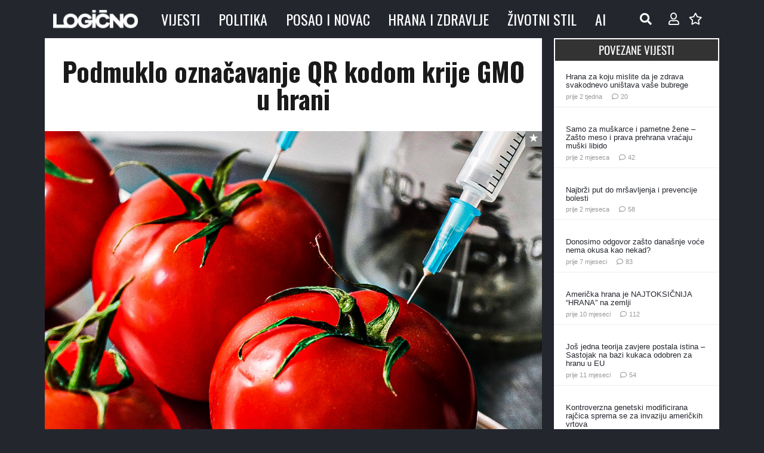

--- FILE ---
content_type: text/html; charset=UTF-8
request_url: https://www.logicno.com/hrana-zdravlje/podmuklo-oznacavanje-qr-kodom-krije-gmo-u-hrani.html
body_size: 67360
content:
<!DOCTYPE HTML>
<html lang="hr">
<head>
	<meta charset="UTF-8">
	<title>Podmuklo označavanje QR kodom krije GMO u hrani &#8211; Vijesti &#8211; Logično</title>
<meta name='robots' content='max-image-preview:large' />

<!-- Logicno FORCED META TAGS START -->
<meta property="og:title" content="Podmuklo označavanje QR kodom krije GMO u hrani" />
<meta property="og:description" content="Kako raste broj ljudi koji su proaktivni u izbjegavanju GMO-a, mogli biste očekivati da će se tvrtke svjesnije truditi izbjeći korištenje GMO-a u svojim prehrambenim proizvodima. Međutim, pravi razlog zbog kojeg ovih dana možda ne vidite toliko GMO-e na označavanju hrane je taj što su prehrambene tvrtke postale mnogo pametnije u prikrivanju njihove prisutnosti na svojim pakiranjima." />
<meta property="og:type" content="article" />
<meta property="og:url" content="https://www.logicno.com/hrana-zdravlje/podmuklo-oznacavanje-qr-kodom-krije-gmo-u-hrani.html" />
<meta property="og:image" content="https://www.logicno.com/wp-content/uploads/2021/09/GMO-rajcica.jpg" />
<meta property="og:site_name" content="Vijesti - Logično" />
<meta property="og:locale" content="hr_HR" />
<meta property="article:published_time" content="2024-04-10T12:00:54+02:00" />
<meta property="article:author" content="Tihomir S." />
<meta name="twitter:card" content="summary_large_image" />
<meta name="twitter:title" content="Podmuklo označavanje QR kodom krije GMO u hrani" />
<meta name="twitter:description" content="Kako raste broj ljudi koji su proaktivni u izbjegavanju GMO-a, mogli biste očekivati da će se tvrtke svjesnije truditi izbjeći korištenje GMO-a u svojim prehrambenim proizvodima. Međutim, pravi razlog zbog kojeg ovih dana možda ne vidite toliko GMO-e na označavanju hrane je taj što su prehrambene tvrtke postale mnogo pametnije u prikrivanju njihove prisutnosti na svojim pakiranjima." />
<meta name="twitter:image" content="https://www.logicno.com/wp-content/uploads/2021/09/GMO-rajcica.jpg" />
<meta name="description" content="Kako raste broj ljudi koji su proaktivni u izbjegavanju GMO-a, mogli biste očekivati da će se tvrtke svjesnije truditi izbjeći korištenje GMO-a u svojim prehrambenim proizvodima. Međutim, pravi razlog zbog kojeg ovih dana možda ne vidite toliko GMO-e na označavanju hrane je taj što su prehrambene tvrtke postale mnogo pametnije u prikrivanju njihove prisutnosti na svojim pakiranjima." />
<meta itemprop="name" content="Podmuklo označavanje QR kodom krije GMO u hrani" />
<meta itemprop="description" content="Kako raste broj ljudi koji su proaktivni u izbjegavanju GMO-a, mogli biste očekivati da će se tvrtke svjesnije truditi izbjeći korištenje GMO-a u svojim prehrambenim proizvodima. Međutim, pravi razlog zbog kojeg ovih dana možda ne vidite toliko GMO-e na označavanju hrane je taj što su prehrambene tvrtke postale mnogo pametnije u prikrivanju njihove prisutnosti na svojim pakiranjima." />
<meta itemprop="image" content="https://www.logicno.com/wp-content/uploads/2021/09/GMO-rajcica.jpg" />
<!-- Logicno FORCED META TAGS END -->
<link rel='dns-prefetch' href='//cdn.jsdelivr.net' />
<link rel='dns-prefetch' href='//fonts.googleapis.com' />
<link rel="alternate" type="application/rss+xml" title="Vijesti - Logično &raquo; Kanal" href="https://www.logicno.com/feed" />
<link rel="alternate" type="application/rss+xml" title="Vijesti - Logično &raquo; Kanal komentara" href="https://www.logicno.com/comments/feed" />
<link rel="alternate" type="application/rss+xml" title="Vijesti - Logično &raquo; Podmuklo označavanje QR kodom krije GMO u hrani Kanal komentara" href="https://www.logicno.com/hrana-zdravlje/podmuklo-oznacavanje-qr-kodom-krije-gmo-u-hrani.html/feed" />
<link rel="alternate" title="oEmbed (JSON)" type="application/json+oembed" href="https://www.logicno.com/wp-json/oembed/1.0/embed?url=https%3A%2F%2Fwww.logicno.com%2Fhrana-zdravlje%2Fpodmuklo-oznacavanje-qr-kodom-krije-gmo-u-hrani.html" />
<link rel="alternate" title="oEmbed (XML)" type="text/xml+oembed" href="https://www.logicno.com/wp-json/oembed/1.0/embed?url=https%3A%2F%2Fwww.logicno.com%2Fhrana-zdravlje%2Fpodmuklo-oznacavanje-qr-kodom-krije-gmo-u-hrani.html&#038;format=xml" />
    <!-- Twitter Card data -->
    <meta name="twitter:card" content="summary_large_image" />
    <meta name="twitter:site" content="@LogicnoNews" />
    <meta name="twitter:title" content="Podmuklo označavanje QR kodom krije GMO u hrani" />
    <meta name="twitter:description" content="Kako raste broj ljudi koji su proaktivni u izbjegavanju GMO-a, mogli biste očekivati da će se tvrtke svjesnije truditi izbjeći korištenje GMO-a u svojim prehrambenim proizvodima. Međutim, pravi razlog zbog kojeg ovih dana možda ne vidite toliko GMO-e na označavanju&hellip;" />
    <meta name="twitter:image" content="https://www.logicno.com/wp-content/uploads/2021/09/GMO-rajcica.jpg" />
    <meta name="twitter:image:width" content="1200" />
    <meta name="twitter:image:height" content="630" />
<link rel="canonical" href="https://www.logicno.com/hrana-zdravlje/podmuklo-oznacavanje-qr-kodom-krije-gmo-u-hrani.html/" />
<meta name="viewport" content="width=device-width, initial-scale=1">
<meta name="theme-color" content="#f5f5f5">
<meta name="description" content="Kako raste broj ljudi koji su proaktivni u izbjegavanju GMO-a, mogli biste očekivati da će se tvrtke svjesnije truditi izbjeći korištenje GMO-a u svojim prehrambenim proizvodima. Međutim, pravi razlog zbog kojeg ovih dana možda ne vidite toliko GMO-e na označavanju hrane je taj što su prehrambene tvrtke postale mnogo pametnije u prikrivanju njihove prisutnosti na svojim pakiranjima.">
<meta property="og:description" content="Kako raste broj ljudi koji su proaktivni u izbjegavanju GMO-a, mogli biste očekivati da će se tvrtke svjesnije truditi izbjeći korištenje GMO-a u svojim prehrambenim proizvodima. Međutim, pravi razlog zbog kojeg ovih dana možda ne vidite toliko GMO-e na označavanju hrane je taj što su prehrambene tvrtke postale mnogo pametnije u prikrivanju njihove prisutnosti na svojim pakiranjima.">
<meta property="og:title" content="Podmuklo označavanje QR kodom krije GMO u hrani &#8211; Vijesti &#8211; Logično">
<meta property="og:url" content="https://www.logicno.com/hrana-zdravlje/podmuklo-oznacavanje-qr-kodom-krije-gmo-u-hrani.html">
<meta property="og:locale" content="hr">
<meta property="og:site_name" content="Vijesti - Logično">
<meta property="og:type" content="article">
<meta property="og:image" content="https://www.logicno.com/wp-content/uploads/2021/09/GMO-rajcica.jpg" itemprop="image">
<link rel="preload" href="https://www.logicno.com/wp-content/uploads/2023/02/Oswald-Regular.woff" as="font" type="font/woff" crossorigin><link rel="preload" href="https://www.logicno.com/wp-content/uploads/2023/02/Oswald-Regular.woff2" as="font" type="font/woff2" crossorigin><link rel="preload" href="https://www.logicno.com/wp-content/uploads/2023/02/Oswald-Bold.woff" as="font" type="font/woff" crossorigin><link rel="preload" href="https://www.logicno.com/wp-content/uploads/2023/02/Oswald-Bold.woff2" as="font" type="font/woff2" crossorigin><link rel="preload" href="https://www.logicno.com/wp-content/uploads/2023/02/Oswald-SemiBold.woff" as="font" type="font/woff" crossorigin><link rel="preload" href="https://www.logicno.com/wp-content/uploads/2023/02/Oswald-SemiBold.woff2" as="font" type="font/woff2" crossorigin><style id='wp-img-auto-sizes-contain-inline-css'>
img:is([sizes=auto i],[sizes^="auto," i]){contain-intrinsic-size:3000px 1500px}
/*# sourceURL=wp-img-auto-sizes-contain-inline-css */
</style>
<link rel='stylesheet' id='dashicons-css' href='https://www.logicno.com/wp-includes/css/dashicons.min.css?ver=6.9' media='all' />
<link rel='stylesheet' id='post-views-counter-frontend-css' href='https://www.logicno.com/wp-content/plugins/post-views-counter/css/frontend.css?ver=1.7.0' media='all' />
<style id='wp-emoji-styles-inline-css'>

	img.wp-smiley, img.emoji {
		display: inline !important;
		border: none !important;
		box-shadow: none !important;
		height: 1em !important;
		width: 1em !important;
		margin: 0 0.07em !important;
		vertical-align: -0.1em !important;
		background: none !important;
		padding: 0 !important;
	}
/*# sourceURL=wp-emoji-styles-inline-css */
</style>
<link rel='stylesheet' id='af-fontawesome-css' href='https://www.logicno.com/wp-content/plugins/asgaros-forum/libs/fontawesome/css/all.min.css?ver=3.3.0' media='all' />
<link rel='stylesheet' id='af-fontawesome-compat-v4-css' href='https://www.logicno.com/wp-content/plugins/asgaros-forum/libs/fontawesome/css/v4-shims.min.css?ver=3.3.0' media='all' />
<link rel='stylesheet' id='af-widgets-css' href='https://www.logicno.com/wp-content/plugins/asgaros-forum/skin/widgets.css?ver=3.3.0' media='all' />
<link rel='stylesheet' id='contact-form-7-css' href='https://www.logicno.com/wp-content/plugins/contact-form-7/includes/css/styles.css?ver=6.1.4' media='all' />
<style id="us-fonts-css" media="all">/* cyrillic-ext */
@font-face {
  font-family: 'Oswald';
  font-style: normal;
  font-weight: 400;
  font-display: swap;
  src: url(/fonts.gstatic.com/s/oswald/v57/TK3IWkUHHAIjg75cFRf3bXL8LICs1_Fv40pKlN4NNSeSASz7FmlbHYjMdZwlou4.woff2) format('woff2');
  unicode-range: U+0460-052F, U+1C80-1C8A, U+20B4, U+2DE0-2DFF, U+A640-A69F, U+FE2E-FE2F;
}
/* cyrillic */
@font-face {
  font-family: 'Oswald';
  font-style: normal;
  font-weight: 400;
  font-display: swap;
  src: url(/fonts.gstatic.com/s/oswald/v57/TK3IWkUHHAIjg75cFRf3bXL8LICs1_Fv40pKlN4NNSeSASz7FmlSHYjMdZwlou4.woff2) format('woff2');
  unicode-range: U+0301, U+0400-045F, U+0490-0491, U+04B0-04B1, U+2116;
}
/* vietnamese */
@font-face {
  font-family: 'Oswald';
  font-style: normal;
  font-weight: 400;
  font-display: swap;
  src: url(/fonts.gstatic.com/s/oswald/v57/TK3IWkUHHAIjg75cFRf3bXL8LICs1_Fv40pKlN4NNSeSASz7FmlZHYjMdZwlou4.woff2) format('woff2');
  unicode-range: U+0102-0103, U+0110-0111, U+0128-0129, U+0168-0169, U+01A0-01A1, U+01AF-01B0, U+0300-0301, U+0303-0304, U+0308-0309, U+0323, U+0329, U+1EA0-1EF9, U+20AB;
}
/* latin-ext */
@font-face {
  font-family: 'Oswald';
  font-style: normal;
  font-weight: 400;
  font-display: swap;
  src: url(/fonts.gstatic.com/s/oswald/v57/TK3IWkUHHAIjg75cFRf3bXL8LICs1_Fv40pKlN4NNSeSASz7FmlYHYjMdZwlou4.woff2) format('woff2');
  unicode-range: U+0100-02BA, U+02BD-02C5, U+02C7-02CC, U+02CE-02D7, U+02DD-02FF, U+0304, U+0308, U+0329, U+1D00-1DBF, U+1E00-1E9F, U+1EF2-1EFF, U+2020, U+20A0-20AB, U+20AD-20C0, U+2113, U+2C60-2C7F, U+A720-A7FF;
}
/* latin */
@font-face {
  font-family: 'Oswald';
  font-style: normal;
  font-weight: 400;
  font-display: swap;
  src: url(/fonts.gstatic.com/s/oswald/v57/TK3IWkUHHAIjg75cFRf3bXL8LICs1_Fv40pKlN4NNSeSASz7FmlWHYjMdZwl.woff2) format('woff2');
  unicode-range: U+0000-00FF, U+0131, U+0152-0153, U+02BB-02BC, U+02C6, U+02DA, U+02DC, U+0304, U+0308, U+0329, U+2000-206F, U+20AC, U+2122, U+2191, U+2193, U+2212, U+2215, U+FEFF, U+FFFD;
}
/* cyrillic-ext */
@font-face {
  font-family: 'Oswald';
  font-style: normal;
  font-weight: 700;
  font-display: swap;
  src: url(/fonts.gstatic.com/s/oswald/v57/TK3IWkUHHAIjg75cFRf3bXL8LICs1_Fv40pKlN4NNSeSASz7FmlbHYjMdZwlou4.woff2) format('woff2');
  unicode-range: U+0460-052F, U+1C80-1C8A, U+20B4, U+2DE0-2DFF, U+A640-A69F, U+FE2E-FE2F;
}
/* cyrillic */
@font-face {
  font-family: 'Oswald';
  font-style: normal;
  font-weight: 700;
  font-display: swap;
  src: url(/fonts.gstatic.com/s/oswald/v57/TK3IWkUHHAIjg75cFRf3bXL8LICs1_Fv40pKlN4NNSeSASz7FmlSHYjMdZwlou4.woff2) format('woff2');
  unicode-range: U+0301, U+0400-045F, U+0490-0491, U+04B0-04B1, U+2116;
}
/* vietnamese */
@font-face {
  font-family: 'Oswald';
  font-style: normal;
  font-weight: 700;
  font-display: swap;
  src: url(/fonts.gstatic.com/s/oswald/v57/TK3IWkUHHAIjg75cFRf3bXL8LICs1_Fv40pKlN4NNSeSASz7FmlZHYjMdZwlou4.woff2) format('woff2');
  unicode-range: U+0102-0103, U+0110-0111, U+0128-0129, U+0168-0169, U+01A0-01A1, U+01AF-01B0, U+0300-0301, U+0303-0304, U+0308-0309, U+0323, U+0329, U+1EA0-1EF9, U+20AB;
}
/* latin-ext */
@font-face {
  font-family: 'Oswald';
  font-style: normal;
  font-weight: 700;
  font-display: swap;
  src: url(/fonts.gstatic.com/s/oswald/v57/TK3IWkUHHAIjg75cFRf3bXL8LICs1_Fv40pKlN4NNSeSASz7FmlYHYjMdZwlou4.woff2) format('woff2');
  unicode-range: U+0100-02BA, U+02BD-02C5, U+02C7-02CC, U+02CE-02D7, U+02DD-02FF, U+0304, U+0308, U+0329, U+1D00-1DBF, U+1E00-1E9F, U+1EF2-1EFF, U+2020, U+20A0-20AB, U+20AD-20C0, U+2113, U+2C60-2C7F, U+A720-A7FF;
}
/* latin */
@font-face {
  font-family: 'Oswald';
  font-style: normal;
  font-weight: 700;
  font-display: swap;
  src: url(/fonts.gstatic.com/s/oswald/v57/TK3IWkUHHAIjg75cFRf3bXL8LICs1_Fv40pKlN4NNSeSASz7FmlWHYjMdZwl.woff2) format('woff2');
  unicode-range: U+0000-00FF, U+0131, U+0152-0153, U+02BB-02BC, U+02C6, U+02DA, U+02DC, U+0304, U+0308, U+0329, U+2000-206F, U+20AC, U+2122, U+2191, U+2193, U+2212, U+2215, U+FEFF, U+FFFD;
}
</style>
<link rel='stylesheet' id='simple-favorites-css' href='https://www.logicno.com/wp-content/plugins/favorites/assets/css/favorites.css?ver=2.3.6' media='all' />
<link rel='stylesheet' id='wpdiscuz-frontend-css-css' href='https://www.logicno.com/wp-content/plugins/wpdiscuz/themes/default/style.css?ver=7.6.43' media='all' />
<style id='wpdiscuz-frontend-css-inline-css'>
 #wpdcom .wpd-blog-administrator .wpd-comment-label{color:#ffffff;background-color:#dd3333;border:none}#wpdcom .wpd-blog-administrator .wpd-comment-author, #wpdcom .wpd-blog-administrator .wpd-comment-author a{color:#dd3333}#wpdcom.wpd-layout-1 .wpd-comment .wpd-blog-administrator .wpd-avatar img{border-color:#dd3333}#wpdcom.wpd-layout-2 .wpd-comment.wpd-reply .wpd-comment-wrap.wpd-blog-administrator{border-left:3px solid #dd3333}#wpdcom.wpd-layout-2 .wpd-comment .wpd-blog-administrator .wpd-avatar img{border-bottom-color:#dd3333}#wpdcom.wpd-layout-3 .wpd-blog-administrator .wpd-comment-subheader{border-top:1px dashed #dd3333}#wpdcom.wpd-layout-3 .wpd-reply .wpd-blog-administrator .wpd-comment-right{border-left:1px solid #dd3333}#wpdcom .wpd-blog-editor .wpd-comment-label{color:#ffffff;background-color:#00B38F;border:none}#wpdcom .wpd-blog-editor .wpd-comment-author, #wpdcom .wpd-blog-editor .wpd-comment-author a{color:#00B38F}#wpdcom.wpd-layout-1 .wpd-comment .wpd-blog-editor .wpd-avatar img{border-color:#00B38F}#wpdcom.wpd-layout-2 .wpd-comment.wpd-reply .wpd-comment-wrap.wpd-blog-editor{border-left:3px solid #00B38F}#wpdcom.wpd-layout-2 .wpd-comment .wpd-blog-editor .wpd-avatar img{border-bottom-color:#00B38F}#wpdcom.wpd-layout-3 .wpd-blog-editor .wpd-comment-subheader{border-top:1px dashed #00B38F}#wpdcom.wpd-layout-3 .wpd-reply .wpd-blog-editor .wpd-comment-right{border-left:1px solid #00B38F}#wpdcom .wpd-blog-author .wpd-comment-label{color:#ffffff;background-color:#00d14c;border:none}#wpdcom .wpd-blog-author .wpd-comment-author, #wpdcom .wpd-blog-author .wpd-comment-author a{color:#00d14c}#wpdcom.wpd-layout-1 .wpd-comment .wpd-blog-author .wpd-avatar img{border-color:#00d14c}#wpdcom.wpd-layout-2 .wpd-comment .wpd-blog-author .wpd-avatar img{border-bottom-color:#00d14c}#wpdcom.wpd-layout-3 .wpd-blog-author .wpd-comment-subheader{border-top:1px dashed #00d14c}#wpdcom.wpd-layout-3 .wpd-reply .wpd-blog-author .wpd-comment-right{border-left:1px solid #00d14c}#wpdcom .wpd-blog-contributor .wpd-comment-label{color:#ffffff;background-color:#00B38F;border:none}#wpdcom .wpd-blog-contributor .wpd-comment-author, #wpdcom .wpd-blog-contributor .wpd-comment-author a{color:#00B38F}#wpdcom.wpd-layout-1 .wpd-comment .wpd-blog-contributor .wpd-avatar img{border-color:#00B38F}#wpdcom.wpd-layout-2 .wpd-comment .wpd-blog-contributor .wpd-avatar img{border-bottom-color:#00B38F}#wpdcom.wpd-layout-3 .wpd-blog-contributor .wpd-comment-subheader{border-top:1px dashed #00B38F}#wpdcom.wpd-layout-3 .wpd-reply .wpd-blog-contributor .wpd-comment-right{border-left:1px solid #00B38F}#wpdcom .wpd-blog-subscriber .wpd-comment-label{color:#ffffff;background-color:#00B38F;border:none}#wpdcom .wpd-blog-subscriber .wpd-comment-author, #wpdcom .wpd-blog-subscriber .wpd-comment-author a{color:#00B38F}#wpdcom.wpd-layout-2 .wpd-comment .wpd-blog-subscriber .wpd-avatar img{border-bottom-color:#00B38F}#wpdcom.wpd-layout-3 .wpd-blog-subscriber .wpd-comment-subheader{border-top:1px dashed #00B38F}#wpdcom .wpd-blog-moderator .wpd-comment-label{color:#ffffff;background-color:#00B38F;border:none}#wpdcom .wpd-blog-moderator .wpd-comment-author, #wpdcom .wpd-blog-moderator .wpd-comment-author a{color:#00B38F}#wpdcom.wpd-layout-1 .wpd-comment .wpd-blog-moderator .wpd-avatar img{border-color:#00B38F}#wpdcom.wpd-layout-2 .wpd-comment .wpd-blog-moderator .wpd-avatar img{border-bottom-color:#00B38F}#wpdcom.wpd-layout-3 .wpd-blog-moderator .wpd-comment-subheader{border-top:1px dashed #00B38F}#wpdcom.wpd-layout-3 .wpd-reply .wpd-blog-moderator .wpd-comment-right{border-left:1px solid #00B38F}#wpdcom .wpd-blog-post_author .wpd-comment-label{color:#ffffff;background-color:#00bfff;border:none}#wpdcom .wpd-blog-post_author .wpd-comment-author, #wpdcom .wpd-blog-post_author .wpd-comment-author a{color:#00bfff}#wpdcom .wpd-blog-post_author .wpd-avatar img{border-color:#00bfff}#wpdcom.wpd-layout-1 .wpd-comment .wpd-blog-post_author .wpd-avatar img{border-color:#00bfff}#wpdcom.wpd-layout-2 .wpd-comment.wpd-reply .wpd-comment-wrap.wpd-blog-post_author{border-left:3px solid #00bfff}#wpdcom.wpd-layout-2 .wpd-comment .wpd-blog-post_author .wpd-avatar img{border-bottom-color:#00bfff}#wpdcom.wpd-layout-3 .wpd-blog-post_author .wpd-comment-subheader{border-top:1px dashed #00bfff}#wpdcom.wpd-layout-3 .wpd-reply .wpd-blog-post_author .wpd-comment-right{border-left:1px solid #00bfff}#wpdcom .wpd-blog-guest .wpd-comment-label{color:#ffffff;background-color:#000000;border:none}#wpdcom .wpd-blog-guest .wpd-comment-author, #wpdcom .wpd-blog-guest .wpd-comment-author a{color:#000000}#wpdcom.wpd-layout-3 .wpd-blog-guest .wpd-comment-subheader{border-top:1px dashed #000000}#comments, #respond, .comments-area, #wpdcom{background:#ffffff}#wpdcom .ql-editor > *{color:#777777}#wpdcom .ql-editor::before{}#wpdcom .ql-toolbar{border:1px solid #DDDDDD;border-top:none}#wpdcom .ql-container{background:#ffffff;border:1px solid #DDDDDD;border-bottom:none}#wpdcom .wpd-form-row .wpdiscuz-item input[type="text"], #wpdcom .wpd-form-row .wpdiscuz-item input[type="email"], #wpdcom .wpd-form-row .wpdiscuz-item input[type="url"], #wpdcom .wpd-form-row .wpdiscuz-item input[type="color"], #wpdcom .wpd-form-row .wpdiscuz-item input[type="date"], #wpdcom .wpd-form-row .wpdiscuz-item input[type="datetime"], #wpdcom .wpd-form-row .wpdiscuz-item input[type="datetime-local"], #wpdcom .wpd-form-row .wpdiscuz-item input[type="month"], #wpdcom .wpd-form-row .wpdiscuz-item input[type="number"], #wpdcom .wpd-form-row .wpdiscuz-item input[type="time"], #wpdcom textarea, #wpdcom select{background:#ffffff;border:1px solid #DDDDDD;color:#222222}#wpdcom .wpd-form-row .wpdiscuz-item textarea{border:1px solid #DDDDDD}#wpdcom input::placeholder, #wpdcom textarea::placeholder, #wpdcom input::-moz-placeholder, #wpdcom textarea::-webkit-input-placeholder{}#wpdcom .wpd-comment-text{color:#222222}#wpdcom .wpd-thread-head .wpd-thread-info{border-bottom:2px solid #00B38F}#wpdcom .wpd-thread-head .wpd-thread-info.wpd-reviews-tab svg{fill:#00B38F}#wpdcom .wpd-thread-head .wpdiscuz-user-settings{border-bottom:2px solid #00B38F}#wpdcom .wpd-thread-head .wpdiscuz-user-settings:hover{color:#00B38F}#wpdcom .wpd-comment .wpd-follow-link:hover{color:#00B38F}#wpdcom .wpd-comment-status .wpd-sticky{color:#00B38F}#wpdcom .wpd-thread-filter .wpdf-active{color:#00B38F;border-bottom-color:#00B38F}#wpdcom .wpd-comment-info-bar{border:1px dashed #33c3a6;background:#e6f8f4}#wpdcom .wpd-comment-info-bar .wpd-current-view i{color:#00B38F}#wpdcom .wpd-filter-view-all:hover{background:#00B38F}#wpdcom .wpdiscuz-item .wpdiscuz-rating > label{color:#DDDDDD}#wpdcom .wpdiscuz-item .wpdiscuz-rating:not(:checked) > label:hover, .wpdiscuz-rating:not(:checked) > label:hover ~ label{}#wpdcom .wpdiscuz-item .wpdiscuz-rating > input ~ label:hover, #wpdcom .wpdiscuz-item .wpdiscuz-rating > input:not(:checked) ~ label:hover ~ label, #wpdcom .wpdiscuz-item .wpdiscuz-rating > input:not(:checked) ~ label:hover ~ label{color:#FFED85}#wpdcom .wpdiscuz-item .wpdiscuz-rating > input:checked ~ label:hover, #wpdcom .wpdiscuz-item .wpdiscuz-rating > input:checked ~ label:hover, #wpdcom .wpdiscuz-item .wpdiscuz-rating > label:hover ~ input:checked ~ label, #wpdcom .wpdiscuz-item .wpdiscuz-rating > input:checked + label:hover ~ label, #wpdcom .wpdiscuz-item .wpdiscuz-rating > input:checked ~ label:hover ~ label, .wpd-custom-field .wcf-active-star, #wpdcom .wpdiscuz-item .wpdiscuz-rating > input:checked ~ label{color:#FFD700}#wpd-post-rating .wpd-rating-wrap .wpd-rating-stars svg .wpd-star{fill:#DDDDDD}#wpd-post-rating .wpd-rating-wrap .wpd-rating-stars svg .wpd-active{fill:#FFD700}#wpd-post-rating .wpd-rating-wrap .wpd-rate-starts svg .wpd-star{fill:#DDDDDD}#wpd-post-rating .wpd-rating-wrap .wpd-rate-starts:hover svg .wpd-star{fill:#FFED85}#wpd-post-rating.wpd-not-rated .wpd-rating-wrap .wpd-rate-starts svg:hover ~ svg .wpd-star{fill:#DDDDDD}.wpdiscuz-post-rating-wrap .wpd-rating .wpd-rating-wrap .wpd-rating-stars svg .wpd-star{fill:#DDDDDD}.wpdiscuz-post-rating-wrap .wpd-rating .wpd-rating-wrap .wpd-rating-stars svg .wpd-active{fill:#FFD700}#wpdcom .wpd-comment .wpd-follow-active{color:#ff7a00}#wpdcom .page-numbers{color:#555;border:#555 1px solid}#wpdcom span.current{background:#555}#wpdcom.wpd-layout-1 .wpd-new-loaded-comment > .wpd-comment-wrap > .wpd-comment-right{background:#eae6af}#wpdcom.wpd-layout-2 .wpd-new-loaded-comment.wpd-comment > .wpd-comment-wrap > .wpd-comment-right{background:#eae6af}#wpdcom.wpd-layout-2 .wpd-new-loaded-comment.wpd-comment.wpd-reply > .wpd-comment-wrap > .wpd-comment-right{background:transparent}#wpdcom.wpd-layout-2 .wpd-new-loaded-comment.wpd-comment.wpd-reply > .wpd-comment-wrap{background:#eae6af}#wpdcom.wpd-layout-3 .wpd-new-loaded-comment.wpd-comment > .wpd-comment-wrap > .wpd-comment-right{background:#eae6af}#wpdcom .wpd-follow:hover i, #wpdcom .wpd-unfollow:hover i, #wpdcom .wpd-comment .wpd-follow-active:hover i{color:#00B38F}#wpdcom .wpdiscuz-readmore{cursor:pointer;color:#00B38F}.wpd-custom-field .wcf-pasiv-star, #wpcomm .wpdiscuz-item .wpdiscuz-rating > label{color:#DDDDDD}.wpd-wrapper .wpd-list-item.wpd-active{border-top:3px solid #00B38F}#wpdcom.wpd-layout-2 .wpd-comment.wpd-reply.wpd-unapproved-comment .wpd-comment-wrap{border-left:3px solid #eae6af}#wpdcom.wpd-layout-3 .wpd-comment.wpd-reply.wpd-unapproved-comment .wpd-comment-right{border-left:1px solid #eae6af}#wpdcom .wpd-prim-button{background-color:#07B290;color:#FFFFFF}#wpdcom .wpd_label__check i.wpdicon-on{color:#07B290;border:1px solid #83d9c8}#wpd-bubble-wrapper #wpd-bubble-all-comments-count{color:#1DB99A}#wpd-bubble-wrapper > div{background-color:#1DB99A}#wpd-bubble-wrapper > #wpd-bubble #wpd-bubble-add-message{background-color:#1DB99A}#wpd-bubble-wrapper > #wpd-bubble #wpd-bubble-add-message::before{border-left-color:#1DB99A;border-right-color:#1DB99A}#wpd-bubble-wrapper.wpd-right-corner > #wpd-bubble #wpd-bubble-add-message::before{border-left-color:#1DB99A;border-right-color:#1DB99A}.wpd-inline-icon-wrapper path.wpd-inline-icon-first{fill:#1DB99A}.wpd-inline-icon-count{background-color:#1DB99A}.wpd-inline-icon-count::before{border-right-color:#1DB99A}.wpd-inline-form-wrapper::before{border-bottom-color:#1DB99A}.wpd-inline-form-question{background-color:#1DB99A}.wpd-inline-form{background-color:#1DB99A}.wpd-last-inline-comments-wrapper{border-color:#1DB99A}.wpd-last-inline-comments-wrapper::before{border-bottom-color:#1DB99A}.wpd-last-inline-comments-wrapper .wpd-view-all-inline-comments{background:#1DB99A}.wpd-last-inline-comments-wrapper .wpd-view-all-inline-comments:hover,.wpd-last-inline-comments-wrapper .wpd-view-all-inline-comments:active,.wpd-last-inline-comments-wrapper .wpd-view-all-inline-comments:focus{background-color:#1DB99A}#wpdcom .ql-snow .ql-tooltip[data-mode="link"]::before{content:"Enter link:"}#wpdcom .ql-snow .ql-tooltip.ql-editing a.ql-action::after{content:"Save"}.comments-area{width:auto}
/*# sourceURL=wpdiscuz-frontend-css-inline-css */
</style>
<link rel='stylesheet' id='wpdiscuz-fa-css' href='https://www.logicno.com/wp-content/plugins/wpdiscuz/assets/third-party/font-awesome-5.13.0/css/fa.min.css?ver=7.6.43' media='all' />
<link rel='stylesheet' id='wpdiscuz-combo-css-css' href='https://www.logicno.com/wp-content/plugins/wpdiscuz/assets/css/wpdiscuz-combo.min.css?ver=6.9' media='all' />
<link rel='stylesheet' id='us-style-css' href='https://www.logicno.com/wp-content/themes/Impreza/css/style.min.css?ver=8.42' media='all' />
<link rel='stylesheet' id='theme-style-css' href='https://www.logicno.com/wp-content/themes/Impreza-child/style.css?ver=8.42' media='all' />
<script id="post-views-counter-frontend-js-before">
var pvcArgsFrontend = {"mode":"js","postID":286918,"requestURL":"https:\/\/www.logicno.com\/wp-admin\/admin-ajax.php","nonce":"5ed0cd13d3","dataStorage":"cookies","multisite":false,"path":"\/","domain":""};

//# sourceURL=post-views-counter-frontend-js-before
</script>
<script src="https://www.logicno.com/wp-content/plugins/post-views-counter/js/frontend.js?ver=1.7.0" id="post-views-counter-frontend-js"></script>
<script src="https://www.logicno.com/wp-includes/js/jquery/jquery.min.js?ver=3.7.1" id="jquery-core-js"></script>
<script id="favorites-js-extra">
var favorites_data = {"ajaxurl":"https://www.logicno.com/wp-admin/admin-ajax.php","nonce":"4a20cb3b64","favorite":"\u003Ci class=\"sf-icon-star-full\"\u003E\u003C/i\u003E","favorited":"\u003Ci class=\"sf-icon-star-full\"\u003E\u003C/i\u003E","includecount":"","indicate_loading":"","loading_text":"Loading","loading_image":"","loading_image_active":"","loading_image_preload":"","cache_enabled":"1","button_options":{"button_type":"custom","custom_colors":true,"box_shadow":false,"include_count":false,"default":{"background_default":"#888a89","border_default":"#888a89","text_default":"#ffffff","icon_default":false,"count_default":false},"active":{"background_active":"#e61b21","border_active":"#e61b21","text_active":"#ffffff","icon_active":false,"count_active":false}},"authentication_modal_content":"\u003Cp\u003EPlease login to add favorites.\u003C/p\u003E\u003Cp\u003E\u003Ca href=\"#\" data-favorites-modal-close\u003EDismiss this notice\u003C/a\u003E\u003C/p\u003E","authentication_redirect":"","dev_mode":"","logged_in":"","user_id":"0","authentication_redirect_url":"https://www.logicno.com/wp-login.php"};
//# sourceURL=favorites-js-extra
</script>
<script src="https://www.logicno.com/wp-content/plugins/favorites/assets/js/favorites.min.js?ver=2.3.6" id="favorites-js"></script>
<script></script><link rel="https://api.w.org/" href="https://www.logicno.com/wp-json/" /><link rel="alternate" title="JSON" type="application/json" href="https://www.logicno.com/wp-json/wp/v2/posts/286918" /><link rel="EditURI" type="application/rsd+xml" title="RSD" href="https://www.logicno.com/xmlrpc.php?rsd" />
<meta name="generator" content="WordPress 6.9" />
<link rel='shortlink' href='https://www.logicno.com/?p=286918' />
<link rel="preload" as="image" href="https://www.logicno.com/wp-content/uploads/2021/09/GMO-rajcica-300x205.jpg" type="image/jpeg" fetchpriority="high">
		<script id="us_add_no_touch">
			if ( ! /Android|webOS|iPhone|iPad|iPod|BlackBerry|IEMobile|Opera Mini/i.test( navigator.userAgent ) ) {
				document.documentElement.classList.add( "no-touch" );
			}
		</script>
				<script id="us_color_scheme_switch_class">
			if ( document.cookie.includes( "us_color_scheme_switch_is_on=true" ) ) {
				document.documentElement.classList.add( "us-color-scheme-on" );
			}
		</script>
		<meta name="generator" content="Powered by WPBakery Page Builder - drag and drop page builder for WordPress."/>
<link rel="icon" href="https://www.logicno.com/wp-content/uploads/2015/11/favicon-152x152-1-75x75.png" sizes="32x32" />
<link rel="icon" href="https://www.logicno.com/wp-content/uploads/2015/11/favicon-152x152-1.png" sizes="192x192" />
<link rel="apple-touch-icon" href="https://www.logicno.com/wp-content/uploads/2015/11/favicon-152x152-1.png" />
<meta name="msapplication-TileImage" content="https://www.logicno.com/wp-content/uploads/2015/11/favicon-152x152-1.png" />
<noscript><style> .wpb_animate_when_almost_visible { opacity: 1; }</style></noscript><style>
.ai-viewports                 {--ai: 1;}
.ai-viewport-3                { display: none !important;}
.ai-viewport-2                { display: none !important;}
.ai-viewport-1                { display: inherit !important;}
.ai-viewport-0                { display: none !important;}
@media (min-width: 768px) and (max-width: 979px) {
.ai-viewport-1                { display: none !important;}
.ai-viewport-2                { display: inherit !important;}
}
@media (max-width: 767px) {
.ai-viewport-1                { display: none !important;}
.ai-viewport-3                { display: inherit !important;}
}
</style>
		<style id="us-icon-fonts">@font-face{font-display:swap;font-style:normal;font-family:"fontawesome";font-weight:900;src:url("https://www.logicno.com/wp-content/themes/Impreza/fonts/fa-solid-900.woff2?ver=8.42") format("woff2")}.fas{font-family:"fontawesome";font-weight:900}@font-face{font-display:swap;font-style:normal;font-family:"fontawesome";font-weight:400;src:url("https://www.logicno.com/wp-content/themes/Impreza/fonts/fa-regular-400.woff2?ver=8.42") format("woff2")}.far{font-family:"fontawesome";font-weight:400}@font-face{font-display:swap;font-style:normal;font-family:"fontawesome";font-weight:300;src:url("https://www.logicno.com/wp-content/themes/Impreza/fonts/fa-light-300.woff2?ver=8.42") format("woff2")}.fal{font-family:"fontawesome";font-weight:300}@font-face{font-display:swap;font-style:normal;font-family:"Font Awesome 5 Duotone";font-weight:900;src:url("https://www.logicno.com/wp-content/themes/Impreza/fonts/fa-duotone-900.woff2?ver=8.42") format("woff2")}.fad{font-family:"Font Awesome 5 Duotone";font-weight:900}.fad{position:relative}.fad:before{position:absolute}.fad:after{opacity:0.4}@font-face{font-display:swap;font-style:normal;font-family:"Font Awesome 5 Brands";font-weight:400;src:url("https://www.logicno.com/wp-content/themes/Impreza/fonts/fa-brands-400.woff2?ver=8.42") format("woff2")}.fab{font-family:"Font Awesome 5 Brands";font-weight:400}@font-face{font-display:block;font-style:normal;font-family:"Material Icons";font-weight:400;src:url("https://www.logicno.com/wp-content/themes/Impreza/fonts/material-icons.woff2?ver=8.42") format("woff2")}.material-icons{font-family:"Material Icons";font-weight:400}</style>
				<style id="us-theme-options-css">:root{--color-header-middle-bg:#23262d;--color-header-middle-bg-grad:#23262d;--color-header-middle-text:#ffffff;--color-header-middle-text-hover:#ffc400;--color-header-transparent-bg:transparent;--color-header-transparent-bg-grad:transparent;--color-header-transparent-text:#fffffe;--color-header-transparent-text-hover:#ffffff;--color-chrome-toolbar:#f5f5f5;--color-header-top-bg:#23262d;--color-header-top-bg-grad:#23262d;--color-header-top-text:#23262d;--color-header-top-text-hover:#ffc400;--color-header-top-transparent-bg:rgba(0,0,0,0.2);--color-header-top-transparent-bg-grad:rgba(0,0,0,0.2);--color-header-top-transparent-text:rgba(255,255,255,0.66);--color-header-top-transparent-text-hover:#fff;--color-content-bg:#23262d;--color-content-bg-grad:#23262d;--color-content-bg-alt:#eeeeee;--color-content-bg-alt-grad:#eeeeee;--color-content-border:#e8e8e8;--color-content-heading:#1a1a1a;--color-content-heading-grad:#1a1a1a;--color-content-text:#000000;--color-content-link:#006fff;--color-content-link-hover:#ff0000;--color-content-primary:#23262d;--color-content-primary-grad:#23262d;--color-content-secondary:#ff0000;--color-content-secondary-grad:#ff0000;--color-content-faded:#999999;--color-content-overlay:rgba(0,0,0,0.75);--color-content-overlay-grad:rgba(0,0,0,0.75);--color-alt-content-bg:#ffffff;--color-alt-content-bg-grad:#ffffff;--color-alt-content-bg-alt:#ffffff;--color-alt-content-bg-alt-grad:#ffffff;--color-alt-content-border:#dddddd;--color-alt-content-heading:#1a1a1a;--color-alt-content-heading-grad:#1a1a1a;--color-alt-content-text:#000000;--color-alt-content-link:#ffc400;--color-alt-content-link-hover:#ff0000;--color-alt-content-primary:#ffc400;--color-alt-content-primary-grad:#ffc400;--color-alt-content-secondary:#ff0000;--color-alt-content-secondary-grad:#ff0000;--color-alt-content-faded:#999999;--color-footer-bg:#1a1a1a;--color-footer-bg-grad:#1a1a1a;--color-footer-bg-alt:#1a1a1a#000000;--color-footer-bg-alt-grad:#1a1a1a#000000;--color-footer-border:#1a1a1a;--color-footer-text:#dddddd;--color-footer-link:#dddddd;--color-footer-link-hover:#ffffff;--color-subfooter-bg-alt:#1a1a1a;--color-subfooter-bg-alt-grad:#1a1a1a;--color-subfooter-border:#1a1a1a;--color-subfooter-text:#eeeeee;--color-subfooter-link:#eeeeee;--color-subfooter-link-hover:#ffffff;--color-content-primary-faded:rgba(35,38,45,0.15);--box-shadow:0 5px 15px rgba(0,0,0,.15);--box-shadow-up:0 -5px 15px rgba(0,0,0,.15);--site-canvas-width:1170px;--site-content-width:1170px;--text-block-margin-bottom:0rem;--focus-outline-width:2px}@media (prefers-color-scheme:dark){:root{--color-header-middle-bg:#16161a;--color-header-middle-bg-grad:#16161a;--color-header-middle-text:#fffffe;--color-header-middle-text-hover:#7f5af0;--color-header-transparent-text:#a8b1bd;--color-header-transparent-text-hover:#fffffe;--color-chrome-toolbar:#010101;--color-header-top-bg:#010101;--color-header-top-bg-grad:#010101;--color-header-top-text:#a8b1bd;--color-header-top-text-hover:#7f5af0;--color-content-bg:#16161a;--color-content-bg-grad:#16161a;--color-content-bg-alt:#010101;--color-content-bg-alt-grad:#010101;--color-content-border:#242629;--color-content-heading:#fffffe;--color-content-heading-grad:#fffffe;--color-content-text:#a8b1bd;--color-content-link:#7f5af0;--color-content-link-hover:#2cb67d;--color-content-primary:#7f5af0;--color-content-primary-grad:#7f5af0;--color-content-primary-faded:rgba(127,90,240,0.15);--color-content-secondary:#2cb67d;--color-content-secondary-grad:#2cb67d;--color-content-faded:#72757e;--color-content-overlay:rgba(0,0,0,0.75);--color-content-overlay-grad:rgba(0,0,0,0.75);--color-footer-bg:#16161a;--color-footer-bg-grad:#16161a;--color-footer-bg-alt:#010101;--color-footer-bg-alt-grad:#010101;--color-footer-border:#242629;--color-footer-heading:#72757e;--color-footer-heading-grad:#72757e;--color-footer-text:#72757e;--color-footer-link:#a8b1bd;--color-footer-link-hover:#7f5af0;--color-alt-content-bg:;--color-alt-content-bg-grad:;--color-alt-content-bg-alt:;--color-alt-content-bg-alt-grad:;--color-alt-content-border:;--color-alt-content-heading:;--color-alt-content-heading-grad:;--color-alt-content-text:;--color-alt-content-link:;--color-alt-content-link-hover:;--color-alt-content-primary:;--color-alt-content-primary-grad:;--color-alt-content-secondary:;--color-alt-content-secondary-grad:;--color-alt-content-faded:;--color-alt-content-overlay:;--color-alt-content-overlay-grad:;--color-subfooter-bg:;--color-subfooter-bg-grad:;--color-subfooter-bg-alt:;--color-subfooter-bg-alt-grad:;--color-subfooter-border:;--color-subfooter-heading:;--color-subfooter-heading-grad:;--color-subfooter-text:;--color-subfooter-link:;--color-subfooter-link-hover:}}@font-face{font-display:swap;font-style:normal;font-family:"Oswald Uploaded";font-weight:400;src:url(/wp-content/uploads/2023/02/Oswald-Regular.woff) format("woff"),url(/wp-content/uploads/2023/02/Oswald-Regular.woff2) format("woff2")}@font-face{font-display:swap;font-style:normal;font-family:"Oswald Uploaded";font-weight:700;src:url(/wp-content/uploads/2023/02/Oswald-Bold.woff) format("woff"),url(/wp-content/uploads/2023/02/Oswald-Bold.woff2) format("woff2")}@font-face{font-display:swap;font-style:normal;font-family:"Oswald Uploaded";font-weight:600;src:url(/wp-content/uploads/2023/02/Oswald-SemiBold.woff) format("woff"),url(/wp-content/uploads/2023/02/Oswald-SemiBold.woff2) format("woff2")}:root{--font-family:Arial,Helvetica,sans-serif;--font-size:16px;--line-height:26px;--font-weight:400;--bold-font-weight:700;--h1-font-family:"Oswald Uploaded";--h1-font-size:40px;--h1-line-height:1.2;--h1-font-weight:400;--h1-bold-font-weight:700;--h1-text-transform:none;--h1-font-style:normal;--h1-letter-spacing:0;--h1-margin-bottom:0.6em;--h1-color:var(--color-content-text);--h2-font-family:var(--h1-font-family);--h2-font-size:26px;--h2-line-height:1.20;--h2-font-weight:500;--h2-bold-font-weight:var(--h1-bold-font-weight);--h2-text-transform:var(--h1-text-transform);--h2-font-style:var(--h1-font-style);--h2-letter-spacing:0;--h2-margin-bottom:1.2em;--h2-color:var(--color-content-text);--h3-font-family:var(--h1-font-family);--h3-font-size:25px;--h3-line-height:1.40;--h3-font-weight:var(--h1-font-weight);--h3-bold-font-weight:var(--h1-bold-font-weight);--h3-text-transform:var(--h1-text-transform);--h3-font-style:var(--h1-font-style);--h3-letter-spacing:0;--h3-margin-bottom:0.6em;--h3-color:#000000;--h4-font-family:var(--h1-font-family);--h4-font-size:25px;--h4-line-height:1.2;--h4-font-weight:var(--h1-font-weight);--h4-bold-font-weight:var(--h1-bold-font-weight);--h4-text-transform:var(--h1-text-transform);--h4-font-style:var(--h1-font-style);--h4-letter-spacing:0;--h4-margin-bottom:0.6em;--h5-font-family:var(--h1-font-family);--h5-font-size:max( 1.3rem,1.3vw );--h5-line-height:1.2;--h5-font-weight:var(--h1-font-weight);--h5-bold-font-weight:var(--h1-bold-font-weight);--h5-text-transform:var(--h1-text-transform);--h5-font-style:var(--h1-font-style);--h5-letter-spacing:0;--h5-margin-bottom:0.6em;--h6-font-family:var(--h1-font-family);--h6-font-size:max( 1.2rem,1.2vw );--h6-line-height:1.2;--h6-font-weight:var(--h1-font-weight);--h6-bold-font-weight:var(--h1-bold-font-weight);--h6-text-transform:var(--h1-text-transform);--h6-font-style:var(--h1-font-style);--h6-letter-spacing:0;--h6-margin-bottom:0.6em}@media (max-width:765px){:root{--h1-font-size:21px;--h2-font-size:20px;--h4-font-size:16px}}h1{font-family:var(--h1-font-family,inherit);font-weight:var(--h1-font-weight,inherit);font-size:var(--h1-font-size,inherit);font-style:var(--h1-font-style,inherit);line-height:var(--h1-line-height,1.4);letter-spacing:var(--h1-letter-spacing,inherit);text-transform:var(--h1-text-transform,inherit);margin-bottom:var(--h1-margin-bottom,1.5rem)}h1>strong{font-weight:var(--h1-bold-font-weight,bold)}h1{color:var(--h1-color,inherit)}h2{font-family:var(--h2-font-family,inherit);font-weight:var(--h2-font-weight,inherit);font-size:var(--h2-font-size,inherit);font-style:var(--h2-font-style,inherit);line-height:var(--h2-line-height,1.4);letter-spacing:var(--h2-letter-spacing,inherit);text-transform:var(--h2-text-transform,inherit);margin-bottom:var(--h2-margin-bottom,1.5rem)}h2>strong{font-weight:var(--h2-bold-font-weight,bold)}h2{color:var(--h2-color,inherit)}h3{font-family:var(--h3-font-family,inherit);font-weight:var(--h3-font-weight,inherit);font-size:var(--h3-font-size,inherit);font-style:var(--h3-font-style,inherit);line-height:var(--h3-line-height,1.4);letter-spacing:var(--h3-letter-spacing,inherit);text-transform:var(--h3-text-transform,inherit);margin-bottom:var(--h3-margin-bottom,1.5rem)}h3>strong{font-weight:var(--h3-bold-font-weight,bold)}h3{color:var(--h3-color,inherit)}h4{font-family:var(--h4-font-family,inherit);font-weight:var(--h4-font-weight,inherit);font-size:var(--h4-font-size,inherit);font-style:var(--h4-font-style,inherit);line-height:var(--h4-line-height,1.4);letter-spacing:var(--h4-letter-spacing,inherit);text-transform:var(--h4-text-transform,inherit);margin-bottom:var(--h4-margin-bottom,1.5rem)}h4>strong{font-weight:var(--h4-bold-font-weight,bold)}h5{font-family:var(--h5-font-family,inherit);font-weight:var(--h5-font-weight,inherit);font-size:var(--h5-font-size,inherit);font-style:var(--h5-font-style,inherit);line-height:var(--h5-line-height,1.4);letter-spacing:var(--h5-letter-spacing,inherit);text-transform:var(--h5-text-transform,inherit);margin-bottom:var(--h5-margin-bottom,1.5rem)}h5>strong{font-weight:var(--h5-bold-font-weight,bold)}h6{font-family:var(--h6-font-family,inherit);font-weight:var(--h6-font-weight,inherit);font-size:var(--h6-font-size,inherit);font-style:var(--h6-font-style,inherit);line-height:var(--h6-line-height,1.4);letter-spacing:var(--h6-letter-spacing,inherit);text-transform:var(--h6-text-transform,inherit);margin-bottom:var(--h6-margin-bottom,1.5rem)}h6>strong{font-weight:var(--h6-bold-font-weight,bold)}body{background:#23262d}@media (max-width:1250px){.l-main .aligncenter{max-width:calc(100vw - 5rem)}}@media (min-width:1081px){.l-subheader{--padding-inline:2.5rem}.l-section{--padding-inline:2.5rem}body.usb_preview .hide_on_default{opacity:0.25!important}.vc_hidden-lg,body:not(.usb_preview) .hide_on_default{display:none!important}.default_align_left{text-align:left;justify-content:flex-start}.default_align_right{text-align:right;justify-content:flex-end}.default_align_center{text-align:center;justify-content:center}.w-hwrapper.default_align_center>*{margin-left:calc( var(--hwrapper-gap,1.2rem) / 2 );margin-right:calc( var(--hwrapper-gap,1.2rem) / 2 )}.default_align_justify{justify-content:space-between}.w-hwrapper>.default_align_justify,.default_align_justify>.w-btn{width:100%}*:not(.w-hwrapper:not(.wrap))>.w-btn-wrapper:not([class*="default_align_none"]):not(.align_none){display:block;margin-inline-end:0}}@media (min-width:1025px) and (max-width:1080px){.l-subheader{--padding-inline:2.5rem}.l-section{--padding-inline:2.5rem}body.usb_preview .hide_on_laptops{opacity:0.25!important}.vc_hidden-md,body:not(.usb_preview) .hide_on_laptops{display:none!important}.laptops_align_left{text-align:left;justify-content:flex-start}.laptops_align_right{text-align:right;justify-content:flex-end}.laptops_align_center{text-align:center;justify-content:center}.w-hwrapper.laptops_align_center>*{margin-left:calc( var(--hwrapper-gap,1.2rem) / 2 );margin-right:calc( var(--hwrapper-gap,1.2rem) / 2 )}.laptops_align_justify{justify-content:space-between}.w-hwrapper>.laptops_align_justify,.laptops_align_justify>.w-btn{width:100%}*:not(.w-hwrapper:not(.wrap))>.w-btn-wrapper:not([class*="laptops_align_none"]):not(.align_none){display:block;margin-inline-end:0}.g-cols.via_grid[style*="--laptops-columns-gap"]{gap:var(--laptops-columns-gap,3rem)}}@media (min-width:766px) and (max-width:1024px){.l-subheader{--padding-inline:1rem}.l-section{--padding-inline:2.5rem}body.usb_preview .hide_on_tablets{opacity:0.25!important}.vc_hidden-sm,body:not(.usb_preview) .hide_on_tablets{display:none!important}.tablets_align_left{text-align:left;justify-content:flex-start}.tablets_align_right{text-align:right;justify-content:flex-end}.tablets_align_center{text-align:center;justify-content:center}.w-hwrapper.tablets_align_center>*{margin-left:calc( var(--hwrapper-gap,1.2rem) / 2 );margin-right:calc( var(--hwrapper-gap,1.2rem) / 2 )}.tablets_align_justify{justify-content:space-between}.w-hwrapper>.tablets_align_justify,.tablets_align_justify>.w-btn{width:100%}*:not(.w-hwrapper:not(.wrap))>.w-btn-wrapper:not([class*="tablets_align_none"]):not(.align_none){display:block;margin-inline-end:0}.g-cols.via_grid[style*="--tablets-columns-gap"]{gap:var(--tablets-columns-gap,3rem)}}@media (max-width:765px){.l-subheader{--padding-inline:1rem}.l-section{--padding-inline:1.5rem}body.usb_preview .hide_on_mobiles{opacity:0.25!important}.vc_hidden-xs,body:not(.usb_preview) .hide_on_mobiles{display:none!important}.mobiles_align_left{text-align:left;justify-content:flex-start}.mobiles_align_right{text-align:right;justify-content:flex-end}.mobiles_align_center{text-align:center;justify-content:center}.w-hwrapper.mobiles_align_center>*{margin-left:calc( var(--hwrapper-gap,1.2rem) / 2 );margin-right:calc( var(--hwrapper-gap,1.2rem) / 2 )}.mobiles_align_justify{justify-content:space-between}.w-hwrapper>.mobiles_align_justify,.mobiles_align_justify>.w-btn{width:100%}.w-hwrapper.stack_on_mobiles{display:block}.w-hwrapper.stack_on_mobiles>:not(script){display:block;margin:0 0 var(--hwrapper-gap,1.2rem)}.w-hwrapper.stack_on_mobiles>:last-child{margin-bottom:0}*:not(.w-hwrapper:not(.wrap))>.w-btn-wrapper:not([class*="mobiles_align_none"]):not(.align_none){display:block;margin-inline-end:0}.g-cols.via_grid[style*="--mobiles-columns-gap"]{gap:var(--mobiles-columns-gap,1.5rem)}}@media (max-width:1080px){.g-cols.laptops-cols_1{grid-template-columns:100%}.g-cols.laptops-cols_1.reversed>div:last-of-type{order:-1}.g-cols.laptops-cols_1.via_grid>.wpb_column.stretched,.g-cols.laptops-cols_1.via_flex.type_boxes>.wpb_column.stretched{margin-left:var(--margin-inline-stretch);margin-right:var(--margin-inline-stretch)}.g-cols.laptops-cols_2{grid-template-columns:repeat(2,1fr)}.g-cols.laptops-cols_3{grid-template-columns:repeat(3,1fr)}.g-cols.laptops-cols_4{grid-template-columns:repeat(4,1fr)}.g-cols.laptops-cols_5{grid-template-columns:repeat(5,1fr)}.g-cols.laptops-cols_6{grid-template-columns:repeat(6,1fr)}.g-cols.laptops-cols_1-2{grid-template-columns:1fr 2fr}.g-cols.laptops-cols_2-1{grid-template-columns:2fr 1fr}.g-cols.laptops-cols_2-3{grid-template-columns:2fr 3fr}.g-cols.laptops-cols_3-2{grid-template-columns:3fr 2fr}.g-cols.laptops-cols_1-3{grid-template-columns:1fr 3fr}.g-cols.laptops-cols_3-1{grid-template-columns:3fr 1fr}.g-cols.laptops-cols_1-4{grid-template-columns:1fr 4fr}.g-cols.laptops-cols_4-1{grid-template-columns:4fr 1fr}.g-cols.laptops-cols_1-5{grid-template-columns:1fr 5fr}.g-cols.laptops-cols_5-1{grid-template-columns:5fr 1fr}.g-cols.laptops-cols_1-2-1{grid-template-columns:1fr 2fr 1fr}.g-cols.laptops-cols_1-3-1{grid-template-columns:1fr 3fr 1fr}.g-cols.laptops-cols_1-4-1{grid-template-columns:1fr 4fr 1fr}}@media (max-width:1024px){.g-cols.tablets-cols_1{grid-template-columns:100%}.g-cols.tablets-cols_1.reversed>div:last-of-type{order:-1}.g-cols.tablets-cols_1.via_grid>.wpb_column.stretched,.g-cols.tablets-cols_1.via_flex.type_boxes>.wpb_column.stretched{margin-left:var(--margin-inline-stretch);margin-right:var(--margin-inline-stretch)}.g-cols.tablets-cols_2{grid-template-columns:repeat(2,1fr)}.g-cols.tablets-cols_3{grid-template-columns:repeat(3,1fr)}.g-cols.tablets-cols_4{grid-template-columns:repeat(4,1fr)}.g-cols.tablets-cols_5{grid-template-columns:repeat(5,1fr)}.g-cols.tablets-cols_6{grid-template-columns:repeat(6,1fr)}.g-cols.tablets-cols_1-2{grid-template-columns:1fr 2fr}.g-cols.tablets-cols_2-1{grid-template-columns:2fr 1fr}.g-cols.tablets-cols_2-3{grid-template-columns:2fr 3fr}.g-cols.tablets-cols_3-2{grid-template-columns:3fr 2fr}.g-cols.tablets-cols_1-3{grid-template-columns:1fr 3fr}.g-cols.tablets-cols_3-1{grid-template-columns:3fr 1fr}.g-cols.tablets-cols_1-4{grid-template-columns:1fr 4fr}.g-cols.tablets-cols_4-1{grid-template-columns:4fr 1fr}.g-cols.tablets-cols_1-5{grid-template-columns:1fr 5fr}.g-cols.tablets-cols_5-1{grid-template-columns:5fr 1fr}.g-cols.tablets-cols_1-2-1{grid-template-columns:1fr 2fr 1fr}.g-cols.tablets-cols_1-3-1{grid-template-columns:1fr 3fr 1fr}.g-cols.tablets-cols_1-4-1{grid-template-columns:1fr 4fr 1fr}}@media (max-width:765px){.g-cols.mobiles-cols_1{grid-template-columns:100%}.g-cols.mobiles-cols_1.reversed>div:last-of-type{order:-1}.g-cols.mobiles-cols_1.via_grid>.wpb_column.stretched,.g-cols.mobiles-cols_1.via_flex.type_boxes>.wpb_column.stretched{margin-left:var(--margin-inline-stretch);margin-right:var(--margin-inline-stretch)}.g-cols.mobiles-cols_2{grid-template-columns:repeat(2,1fr)}.g-cols.mobiles-cols_3{grid-template-columns:repeat(3,1fr)}.g-cols.mobiles-cols_4{grid-template-columns:repeat(4,1fr)}.g-cols.mobiles-cols_5{grid-template-columns:repeat(5,1fr)}.g-cols.mobiles-cols_6{grid-template-columns:repeat(6,1fr)}.g-cols.mobiles-cols_1-2{grid-template-columns:1fr 2fr}.g-cols.mobiles-cols_2-1{grid-template-columns:2fr 1fr}.g-cols.mobiles-cols_2-3{grid-template-columns:2fr 3fr}.g-cols.mobiles-cols_3-2{grid-template-columns:3fr 2fr}.g-cols.mobiles-cols_1-3{grid-template-columns:1fr 3fr}.g-cols.mobiles-cols_3-1{grid-template-columns:3fr 1fr}.g-cols.mobiles-cols_1-4{grid-template-columns:1fr 4fr}.g-cols.mobiles-cols_4-1{grid-template-columns:4fr 1fr}.g-cols.mobiles-cols_1-5{grid-template-columns:1fr 5fr}.g-cols.mobiles-cols_5-1{grid-template-columns:5fr 1fr}.g-cols.mobiles-cols_1-2-1{grid-template-columns:1fr 2fr 1fr}.g-cols.mobiles-cols_1-3-1{grid-template-columns:1fr 3fr 1fr}.g-cols.mobiles-cols_1-4-1{grid-template-columns:1fr 4fr 1fr}.g-cols:not([style*="--columns-gap"]){gap:1.5rem}}@media (max-width:599px){.l-canvas{overflow:hidden}.g-cols.stacking_default.reversed>div:last-of-type{order:-1}.g-cols.stacking_default.via_flex>div:not([class*="vc_col-xs"]){width:100%;margin:0 0 1.5rem}.g-cols.stacking_default.via_grid.mobiles-cols_1{grid-template-columns:100%}.g-cols.stacking_default.via_flex.type_boxes>div,.g-cols.stacking_default.via_flex.reversed>div:first-child,.g-cols.stacking_default.via_flex:not(.reversed)>div:last-child,.g-cols.stacking_default.via_flex>div.has_bg_color{margin-bottom:0}.g-cols.stacking_default.via_flex.type_default>.wpb_column.stretched{margin-left:-1rem;margin-right:-1rem}.g-cols.stacking_default.via_grid.mobiles-cols_1>.wpb_column.stretched,.g-cols.stacking_default.via_flex.type_boxes>.wpb_column.stretched{margin-left:var(--margin-inline-stretch);margin-right:var(--margin-inline-stretch)}.vc_column-inner.type_sticky>.wpb_wrapper,.vc_column_container.type_sticky>.vc_column-inner{top:0!important}}@media (min-width:600px){body:not(.rtl) .l-section.for_sidebar.at_left>div>.l-sidebar,.rtl .l-section.for_sidebar.at_right>div>.l-sidebar{order:-1}.vc_column_container.type_sticky>.vc_column-inner,.vc_column-inner.type_sticky>.wpb_wrapper{position:-webkit-sticky;position:sticky}.l-section.type_sticky{position:-webkit-sticky;position:sticky;top:0;z-index:21;transition:top 0.3s cubic-bezier(.78,.13,.15,.86) 0.1s}.header_hor .l-header.post_fixed.sticky_auto_hide{z-index:22}.admin-bar .l-section.type_sticky{top:32px}.l-section.type_sticky>.l-section-h{transition:padding-top 0.3s}.header_hor .l-header.pos_fixed:not(.down)~.l-main .l-section.type_sticky:not(:first-of-type){top:var(--header-sticky-height)}.admin-bar.header_hor .l-header.pos_fixed:not(.down)~.l-main .l-section.type_sticky:not(:first-of-type){top:calc( var(--header-sticky-height) + 32px )}.header_hor .l-header.pos_fixed.sticky:not(.down)~.l-main .l-section.type_sticky:first-of-type>.l-section-h{padding-top:var(--header-sticky-height)}.header_hor.headerinpos_bottom .l-header.pos_fixed.sticky:not(.down)~.l-main .l-section.type_sticky:first-of-type>.l-section-h{padding-bottom:var(--header-sticky-height)!important}}@media (max-width:765px){.w-form-row.for_submit[style*=btn-size-mobiles] .w-btn{font-size:var(--btn-size-mobiles)!important}}:focus-visible,input[type=checkbox]:focus-visible + i,input[type=checkbox]:focus-visible~.w-color-switch-box,.w-nav-arrow:focus-visible::before,.woocommerce-mini-cart-item:has(:focus-visible),.w-filter-item-value.w-btn:has(:focus-visible){outline-width:var(--focus-outline-width,2px );outline-style:solid;outline-offset:2px;outline-color:var(--color-content-primary)}.w-toplink,.w-header-show{background:rgba(0,0,0,0.3)}.no-touch .w-toplink.active:hover,.no-touch .w-header-show:hover{background:var(--color-content-primary-grad)}button[type=submit]:not(.w-btn),input[type=submit]:not(.w-btn),.us-nav-style_1>*,.navstyle_1>.owl-nav button,.us-btn-style_1{font-family:Oswald;font-style:normal;text-transform:uppercase;font-size:1.20rem;line-height:1.2!important;font-weight:500;letter-spacing:0.02em;padding:1.0em 2.0em;transition-duration:.3s;border-radius:0;transition-timing-function:ease;--btn-height:calc(1.2em + 2 * 1.0em);background:var(--color-content-primary);border-color:transparent;border-image:none;color:#ffffff!important}button[type=submit]:not(.w-btn):before,input[type=submit]:not(.w-btn),.us-nav-style_1>*:before,.navstyle_1>.owl-nav button:before,.us-btn-style_1:before{border-width:0px}.no-touch button[type=submit]:not(.w-btn):hover,.no-touch input[type=submit]:not(.w-btn):hover,.w-filter-item-value.us-btn-style_1:has(input:checked),.us-nav-style_1>span.current,.no-touch .us-nav-style_1>a:hover,.no-touch .navstyle_1>.owl-nav button:hover,.no-touch .us-btn-style_1:hover{background:var(--color-content-secondary);border-color:transparent;border-image:none;color:#ffffff!important}.us-nav-style_2>*,.navstyle_2>.owl-nav button,.us-btn-style_2{font-style:normal;text-transform:none;font-size:16px;line-height:1.2!important;font-weight:700;letter-spacing:0em;padding:1.0em 2.0em;transition-duration:.3s;border-radius:0.3em;transition-timing-function:ease;--btn-height:calc(1.2em + 2 * 1.0em);background:var(--color-content-border);border-color:transparent;border-image:none;color:var(--color-content-text)!important}.us-nav-style_2>*:before,.navstyle_2>.owl-nav button:before,.us-btn-style_2:before{border-width:0px}.w-filter-item-value.us-btn-style_2:has(input:checked),.us-nav-style_2>span.current,.no-touch .us-nav-style_2>a:hover,.no-touch .navstyle_2>.owl-nav button:hover,.no-touch .us-btn-style_2:hover{background:var(--color-content-text);border-color:transparent;border-image:none;color:var(--color-content-bg)!important}.us-nav-style_3>*,.navstyle_3>.owl-nav button,.us-btn-style_3{font-family:var(--font-family);font-style:normal;text-transform:uppercase;font-size:1.1rem;line-height:1!important;font-weight:600;letter-spacing:0em;padding:0.9em 2em;transition-duration:.3s;border-radius:0;transition-timing-function:ease;--btn-height:calc(1em + 2 * 0.9em);background:#1a1a1a;border-color:transparent;border-image:none;color:#ffffff!important}.us-nav-style_3>*:before,.navstyle_3>.owl-nav button:before,.us-btn-style_3:before{border-width:0px}.w-filter-item-value.us-btn-style_3:has(input:checked),.us-nav-style_3>span.current,.no-touch .us-nav-style_3>a:hover,.no-touch .navstyle_3>.owl-nav button:hover,.no-touch .us-btn-style_3:hover{background:var(--color-content-link-hover);border-color:transparent;border-image:none;color:#ffffff!important}.us-nav-style_4>*,.navstyle_4>.owl-nav button,.us-btn-style_4{font-family:var(--font-family);font-style:normal;text-transform:uppercase;font-size:0.7rem;line-height:1.2!important;font-weight:400;letter-spacing:0em;padding:0.2em 0.7em;transition-duration:.3s;border-radius:0.3em;transition-timing-function:ease;--btn-height:calc(1.2em + 2 * 0.2em);background:#ededed;border-color:transparent;border-image:none;color:#374151!important}.us-nav-style_4>*:before,.navstyle_4>.owl-nav button:before,.us-btn-style_4:before{border-width:2px}.w-filter-item-value.us-btn-style_4:has(input:checked),.us-nav-style_4>span.current,.no-touch .us-nav-style_4>a:hover,.no-touch .navstyle_4>.owl-nav button:hover,.no-touch .us-btn-style_4:hover{background:#d1d5db;border-color:transparent;border-image:none;color:#374151!important}:root{--inputs-font-family:inherit;--inputs-font-size:1rem;--inputs-font-weight:400;--inputs-letter-spacing:0em;--inputs-text-transform:none;--inputs-height:2.8rem;--inputs-padding:0.8rem;--inputs-checkbox-size:1.5em;--inputs-border-width:0px;--inputs-border-radius:0;--inputs-background:var(--color-content-bg-alt);--inputs-border-color:var(--color-content-border);--inputs-text-color:var(--color-content-text);--inputs-box-shadow:0px 1px 0px 0px rgba(0,0,0,0.08) inset;--inputs-focus-background:var(--color-content-bg-alt);--inputs-focus-border-color:var(--color-content-border);--inputs-focus-text-color:var(--color-content-text);--inputs-focus-box-shadow:0px 0px 0px 2px var(--color-content-primary)}.color_alternate input:not([type=submit]),.color_alternate textarea,.color_alternate select,.color_alternate .move_label .w-form-row-label{background:var(--color-alt-content-bg-alt-grad)}.color_footer-top input:not([type=submit]),.color_footer-top textarea,.color_footer-top select,.color_footer-top .w-form-row.move_label .w-form-row-label{background:var(--color-subfooter-bg-alt-grad)}.color_footer-bottom input:not([type=submit]),.color_footer-bottom textarea,.color_footer-bottom select,.color_footer-bottom .w-form-row.move_label .w-form-row-label{background:var(--color-footer-bg-alt-grad)}.color_alternate input:not([type=submit]),.color_alternate textarea,.color_alternate select{border-color:var(--color-alt-content-border)}.color_footer-top input:not([type=submit]),.color_footer-top textarea,.color_footer-top select{border-color:var(--color-subfooter-border)}.color_footer-bottom input:not([type=submit]),.color_footer-bottom textarea,.color_footer-bottom select{border-color:var(--color-footer-border)}.color_alternate input:not([type=submit]),.color_alternate textarea,.color_alternate select,.color_alternate .w-form-row-field>i,.color_alternate .w-form-row-field:after,.color_alternate .widget_search form:after,.color_footer-top input:not([type=submit]),.color_footer-top textarea,.color_footer-top select,.color_footer-top .w-form-row-field>i,.color_footer-top .w-form-row-field:after,.color_footer-top .widget_search form:after,.color_footer-bottom input:not([type=submit]),.color_footer-bottom textarea,.color_footer-bottom select,.color_footer-bottom .w-form-row-field>i,.color_footer-bottom .w-form-row-field:after,.color_footer-bottom .widget_search form:after{color:inherit}.leaflet-default-icon-path{background-image:url(https://www.logicno.com/wp-content/themes/Impreza/common/css/vendor/images/marker-icon.png)}@media (max-width:1080px){.owl-carousel.arrows-hor-pos_on_sides_outside .owl-nav button{transform:none}}</style>
				<style id="us-current-header-css"> .l-subheader.at_middle,.l-subheader.at_middle .w-dropdown-list,.l-subheader.at_middle .type_mobile .w-nav-list.level_1{background:var(--color-header-middle-bg);color:#ffffff}.no-touch .l-subheader.at_middle a:hover,.no-touch .l-header.bg_transparent .l-subheader.at_middle .w-dropdown.opened a:hover{color:#ffffff}.l-header.bg_transparent:not(.sticky) .l-subheader.at_middle{background:var(--color-header-transparent-bg);color:var(--color-header-transparent-text)}.no-touch .l-header.bg_transparent:not(.sticky) .at_middle .w-cart-link:hover,.no-touch .l-header.bg_transparent:not(.sticky) .at_middle .w-text a:hover,.no-touch .l-header.bg_transparent:not(.sticky) .at_middle .w-html a:hover,.no-touch .l-header.bg_transparent:not(.sticky) .at_middle .w-nav>a:hover,.no-touch .l-header.bg_transparent:not(.sticky) .at_middle .w-menu a:hover,.no-touch .l-header.bg_transparent:not(.sticky) .at_middle .w-search>a:hover,.no-touch .l-header.bg_transparent:not(.sticky) .at_middle .w-socials.shape_none.color_text a:hover,.no-touch .l-header.bg_transparent:not(.sticky) .at_middle .w-socials.shape_none.color_link a:hover,.no-touch .l-header.bg_transparent:not(.sticky) .at_middle .w-dropdown a:hover,.no-touch .l-header.bg_transparent:not(.sticky) .at_middle .type_desktop .menu-item.level_1.opened>a,.no-touch .l-header.bg_transparent:not(.sticky) .at_middle .type_desktop .menu-item.level_1:hover>a{color:#ffc400}.l-subheader.at_bottom,.l-subheader.at_bottom .w-dropdown-list,.l-subheader.at_bottom .type_mobile .w-nav-list.level_1{background:var(--color-header-middle-bg);color:var(--color-header-middle-text)}.no-touch .l-subheader.at_bottom a:hover,.no-touch .l-header.bg_transparent .l-subheader.at_bottom .w-dropdown.opened a:hover{color:var(--color-header-middle-text-hover)}.l-header.bg_transparent:not(.sticky) .l-subheader.at_bottom{background:var(--color-header-transparent-bg);color:var(--color-header-transparent-text)}.no-touch .l-header.bg_transparent:not(.sticky) .at_bottom .w-cart-link:hover,.no-touch .l-header.bg_transparent:not(.sticky) .at_bottom .w-text a:hover,.no-touch .l-header.bg_transparent:not(.sticky) .at_bottom .w-html a:hover,.no-touch .l-header.bg_transparent:not(.sticky) .at_bottom .w-nav>a:hover,.no-touch .l-header.bg_transparent:not(.sticky) .at_bottom .w-menu a:hover,.no-touch .l-header.bg_transparent:not(.sticky) .at_bottom .w-search>a:hover,.no-touch .l-header.bg_transparent:not(.sticky) .at_bottom .w-socials.shape_none.color_text a:hover,.no-touch .l-header.bg_transparent:not(.sticky) .at_bottom .w-socials.shape_none.color_link a:hover,.no-touch .l-header.bg_transparent:not(.sticky) .at_bottom .w-dropdown a:hover,.no-touch .l-header.bg_transparent:not(.sticky) .at_bottom .type_desktop .menu-item.level_1.opened>a,.no-touch .l-header.bg_transparent:not(.sticky) .at_bottom .type_desktop .menu-item.level_1:hover>a{color:var(--color-header-transparent-text-hover)}.header_ver .l-header{background:var(--color-header-middle-bg);color:#ffffff}@media (min-width:1081px){.hidden_for_default{display:none!important}.l-subheader.at_top{display:none}.l-subheader.at_bottom{display:none}.l-header{position:relative;z-index:111}.l-subheader{margin:0 auto}.l-subheader.width_full{padding-left:1.5rem;padding-right:1.5rem}.l-subheader-h{display:flex;align-items:center;position:relative;margin:0 auto;max-width:var(--site-content-width,1200px);height:inherit}.w-header-show{display:none}.l-header.pos_fixed{position:fixed;left:var(--site-outline-width,0);right:var(--site-outline-width,0)}.l-header.pos_fixed:not(.notransition) .l-subheader{transition-property:transform,background,box-shadow,line-height,height,visibility;transition-duration:.3s;transition-timing-function:cubic-bezier(.78,.13,.15,.86)}.headerinpos_bottom.sticky_first_section .l-header.pos_fixed{position:fixed!important}.header_hor .l-header.sticky_auto_hide{transition:margin .3s cubic-bezier(.78,.13,.15,.86) .1s}.header_hor .l-header.sticky_auto_hide.down{margin-top:calc(-1.1 * var(--header-sticky-height,0px) )}.l-header.bg_transparent:not(.sticky) .l-subheader{box-shadow:none!important;background:none}.l-header.bg_transparent~.l-main .l-section.width_full.height_auto:first-of-type>.l-section-h{padding-top:0!important;padding-bottom:0!important}.l-header.pos_static.bg_transparent{position:absolute;left:var(--site-outline-width,0);right:var(--site-outline-width,0)}.l-subheader.width_full .l-subheader-h{max-width:none!important}.l-header.shadow_thin .l-subheader.at_middle,.l-header.shadow_thin .l-subheader.at_bottom{box-shadow:0 1px 0 rgba(0,0,0,0.08)}.l-header.shadow_wide .l-subheader.at_middle,.l-header.shadow_wide .l-subheader.at_bottom{box-shadow:0 3px 5px -1px rgba(0,0,0,0.1),0 2px 1px -1px rgba(0,0,0,0.05)}.header_hor .l-subheader-cell>.w-cart{margin-left:0;margin-right:0}:root{--header-height:64px;--header-sticky-height:60px}.l-header:before{content:'64'}.l-header.sticky:before{content:'60'}.l-subheader.at_top{line-height:40px;height:40px;overflow:visible;visibility:visible}.l-header.sticky .l-subheader.at_top{line-height:40px;height:40px;overflow:visible;visibility:visible}.l-subheader.at_middle{line-height:64px;height:64px;overflow:visible;visibility:visible}.l-header.sticky .l-subheader.at_middle{line-height:60px;height:60px;overflow:visible;visibility:visible}.l-subheader.at_bottom{line-height:50px;height:50px;overflow:visible;visibility:visible}.l-header.sticky .l-subheader.at_bottom{line-height:50px;height:50px;overflow:visible;visibility:visible}.headerinpos_above .l-header.pos_fixed{overflow:hidden;transition:transform 0.3s;transform:translate3d(0,-100%,0)}.headerinpos_above .l-header.pos_fixed.sticky{overflow:visible;transform:none}.headerinpos_above .l-header.pos_fixed~.l-section>.l-section-h,.headerinpos_above .l-header.pos_fixed~.l-main .l-section:first-of-type>.l-section-h{padding-top:0!important}.headerinpos_below .l-header.pos_fixed:not(.sticky){position:absolute;top:100%}.headerinpos_below .l-header.pos_fixed~.l-main>.l-section:first-of-type>.l-section-h{padding-top:0!important}.headerinpos_below .l-header.pos_fixed~.l-main .l-section.full_height:nth-of-type(2){min-height:100vh}.headerinpos_below .l-header.pos_fixed~.l-main>.l-section:nth-of-type(2)>.l-section-h{padding-top:var(--header-height)}.headerinpos_bottom .l-header.pos_fixed:not(.sticky){position:absolute;top:100vh}.headerinpos_bottom .l-header.pos_fixed~.l-main>.l-section:first-of-type>.l-section-h{padding-top:0!important}.headerinpos_bottom .l-header.pos_fixed~.l-main>.l-section:first-of-type>.l-section-h{padding-bottom:var(--header-height)}.headerinpos_bottom .l-header.pos_fixed.bg_transparent~.l-main .l-section.valign_center:not(.height_auto):first-of-type>.l-section-h{top:calc( var(--header-height) / 2 )}.headerinpos_bottom .l-header.pos_fixed:not(.sticky) .w-cart.layout_dropdown .w-cart-content,.headerinpos_bottom .l-header.pos_fixed:not(.sticky) .w-nav.type_desktop .w-nav-list.level_2{bottom:100%;transform-origin:0 100%}.headerinpos_bottom .l-header.pos_fixed:not(.sticky) .w-nav.type_mobile.m_layout_dropdown .w-nav-list.level_1{top:auto;bottom:100%;box-shadow:var(--box-shadow-up)}.headerinpos_bottom .l-header.pos_fixed:not(.sticky) .w-nav.type_desktop .w-nav-list.level_3,.headerinpos_bottom .l-header.pos_fixed:not(.sticky) .w-nav.type_desktop .w-nav-list.level_4{top:auto;bottom:0;transform-origin:0 100%}.headerinpos_bottom .l-header.pos_fixed:not(.sticky) .w-dropdown-list{top:auto;bottom:-0.4em;padding-top:0.4em;padding-bottom:2.4em}.admin-bar .l-header.pos_static.bg_solid~.l-main .l-section.full_height:first-of-type{min-height:calc( 100vh - var(--header-height) - 32px )}.admin-bar .l-header.pos_fixed:not(.sticky_auto_hide)~.l-main .l-section.full_height:not(:first-of-type){min-height:calc( 100vh - var(--header-sticky-height) - 32px )}.admin-bar.headerinpos_below .l-header.pos_fixed~.l-main .l-section.full_height:nth-of-type(2){min-height:calc(100vh - 32px)}}@media (min-width:1025px) and (max-width:1080px){.hidden_for_laptops{display:none!important}.l-subheader.at_top{display:none}.l-subheader.at_bottom{display:none}.l-header{position:relative;z-index:111}.l-subheader{margin:0 auto}.l-subheader.width_full{padding-left:1.5rem;padding-right:1.5rem}.l-subheader-h{display:flex;align-items:center;position:relative;margin:0 auto;max-width:var(--site-content-width,1200px);height:inherit}.w-header-show{display:none}.l-header.pos_fixed{position:fixed;left:var(--site-outline-width,0);right:var(--site-outline-width,0)}.l-header.pos_fixed:not(.notransition) .l-subheader{transition-property:transform,background,box-shadow,line-height,height,visibility;transition-duration:.3s;transition-timing-function:cubic-bezier(.78,.13,.15,.86)}.headerinpos_bottom.sticky_first_section .l-header.pos_fixed{position:fixed!important}.header_hor .l-header.sticky_auto_hide{transition:margin .3s cubic-bezier(.78,.13,.15,.86) .1s}.header_hor .l-header.sticky_auto_hide.down{margin-top:calc(-1.1 * var(--header-sticky-height,0px) )}.l-header.bg_transparent:not(.sticky) .l-subheader{box-shadow:none!important;background:none}.l-header.bg_transparent~.l-main .l-section.width_full.height_auto:first-of-type>.l-section-h{padding-top:0!important;padding-bottom:0!important}.l-header.pos_static.bg_transparent{position:absolute;left:var(--site-outline-width,0);right:var(--site-outline-width,0)}.l-subheader.width_full .l-subheader-h{max-width:none!important}.l-header.shadow_thin .l-subheader.at_middle,.l-header.shadow_thin .l-subheader.at_bottom{box-shadow:0 1px 0 rgba(0,0,0,0.08)}.l-header.shadow_wide .l-subheader.at_middle,.l-header.shadow_wide .l-subheader.at_bottom{box-shadow:0 3px 5px -1px rgba(0,0,0,0.1),0 2px 1px -1px rgba(0,0,0,0.05)}.header_hor .l-subheader-cell>.w-cart{margin-left:0;margin-right:0}:root{--header-height:64px;--header-sticky-height:60px}.l-header:before{content:'64'}.l-header.sticky:before{content:'60'}.l-subheader.at_top{line-height:40px;height:40px;overflow:visible;visibility:visible}.l-header.sticky .l-subheader.at_top{line-height:40px;height:40px;overflow:visible;visibility:visible}.l-subheader.at_middle{line-height:64px;height:64px;overflow:visible;visibility:visible}.l-header.sticky .l-subheader.at_middle{line-height:60px;height:60px;overflow:visible;visibility:visible}.l-subheader.at_bottom{line-height:50px;height:50px;overflow:visible;visibility:visible}.l-header.sticky .l-subheader.at_bottom{line-height:50px;height:50px;overflow:visible;visibility:visible}.headerinpos_above .l-header.pos_fixed{overflow:hidden;transition:transform 0.3s;transform:translate3d(0,-100%,0)}.headerinpos_above .l-header.pos_fixed.sticky{overflow:visible;transform:none}.headerinpos_above .l-header.pos_fixed~.l-section>.l-section-h,.headerinpos_above .l-header.pos_fixed~.l-main .l-section:first-of-type>.l-section-h{padding-top:0!important}.headerinpos_below .l-header.pos_fixed:not(.sticky){position:absolute;top:100%}.headerinpos_below .l-header.pos_fixed~.l-main>.l-section:first-of-type>.l-section-h{padding-top:0!important}.headerinpos_below .l-header.pos_fixed~.l-main .l-section.full_height:nth-of-type(2){min-height:100vh}.headerinpos_below .l-header.pos_fixed~.l-main>.l-section:nth-of-type(2)>.l-section-h{padding-top:var(--header-height)}.headerinpos_bottom .l-header.pos_fixed:not(.sticky){position:absolute;top:100vh}.headerinpos_bottom .l-header.pos_fixed~.l-main>.l-section:first-of-type>.l-section-h{padding-top:0!important}.headerinpos_bottom .l-header.pos_fixed~.l-main>.l-section:first-of-type>.l-section-h{padding-bottom:var(--header-height)}.headerinpos_bottom .l-header.pos_fixed.bg_transparent~.l-main .l-section.valign_center:not(.height_auto):first-of-type>.l-section-h{top:calc( var(--header-height) / 2 )}.headerinpos_bottom .l-header.pos_fixed:not(.sticky) .w-cart.layout_dropdown .w-cart-content,.headerinpos_bottom .l-header.pos_fixed:not(.sticky) .w-nav.type_desktop .w-nav-list.level_2{bottom:100%;transform-origin:0 100%}.headerinpos_bottom .l-header.pos_fixed:not(.sticky) .w-nav.type_mobile.m_layout_dropdown .w-nav-list.level_1{top:auto;bottom:100%;box-shadow:var(--box-shadow-up)}.headerinpos_bottom .l-header.pos_fixed:not(.sticky) .w-nav.type_desktop .w-nav-list.level_3,.headerinpos_bottom .l-header.pos_fixed:not(.sticky) .w-nav.type_desktop .w-nav-list.level_4{top:auto;bottom:0;transform-origin:0 100%}.headerinpos_bottom .l-header.pos_fixed:not(.sticky) .w-dropdown-list{top:auto;bottom:-0.4em;padding-top:0.4em;padding-bottom:2.4em}.admin-bar .l-header.pos_static.bg_solid~.l-main .l-section.full_height:first-of-type{min-height:calc( 100vh - var(--header-height) - 32px )}.admin-bar .l-header.pos_fixed:not(.sticky_auto_hide)~.l-main .l-section.full_height:not(:first-of-type){min-height:calc( 100vh - var(--header-sticky-height) - 32px )}.admin-bar.headerinpos_below .l-header.pos_fixed~.l-main .l-section.full_height:nth-of-type(2){min-height:calc(100vh - 32px)}}@media (min-width:941px) and (max-width:1024px){.hidden_for_tablets{display:none!important}.l-subheader.at_top{display:none}.l-subheader.at_bottom{display:none}.l-header{position:relative;z-index:111}.l-subheader{margin:0 auto}.l-subheader.width_full{padding-left:1.5rem;padding-right:1.5rem}.l-subheader-h{display:flex;align-items:center;position:relative;margin:0 auto;max-width:var(--site-content-width,1200px);height:inherit}.w-header-show{display:none}.l-header.pos_fixed{position:fixed;left:var(--site-outline-width,0);right:var(--site-outline-width,0)}.l-header.pos_fixed:not(.notransition) .l-subheader{transition-property:transform,background,box-shadow,line-height,height,visibility;transition-duration:.3s;transition-timing-function:cubic-bezier(.78,.13,.15,.86)}.headerinpos_bottom.sticky_first_section .l-header.pos_fixed{position:fixed!important}.header_hor .l-header.sticky_auto_hide{transition:margin .3s cubic-bezier(.78,.13,.15,.86) .1s}.header_hor .l-header.sticky_auto_hide.down{margin-top:calc(-1.1 * var(--header-sticky-height,0px) )}.l-header.bg_transparent:not(.sticky) .l-subheader{box-shadow:none!important;background:none}.l-header.bg_transparent~.l-main .l-section.width_full.height_auto:first-of-type>.l-section-h{padding-top:0!important;padding-bottom:0!important}.l-header.pos_static.bg_transparent{position:absolute;left:var(--site-outline-width,0);right:var(--site-outline-width,0)}.l-subheader.width_full .l-subheader-h{max-width:none!important}.l-header.shadow_thin .l-subheader.at_middle,.l-header.shadow_thin .l-subheader.at_bottom{box-shadow:0 1px 0 rgba(0,0,0,0.08)}.l-header.shadow_wide .l-subheader.at_middle,.l-header.shadow_wide .l-subheader.at_bottom{box-shadow:0 3px 5px -1px rgba(0,0,0,0.1),0 2px 1px -1px rgba(0,0,0,0.05)}.header_hor .l-subheader-cell>.w-cart{margin-left:0;margin-right:0}:root{--header-height:64px;--header-sticky-height:60px}.l-header:before{content:'64'}.l-header.sticky:before{content:'60'}.l-subheader.at_top{line-height:40px;height:40px;overflow:visible;visibility:visible}.l-header.sticky .l-subheader.at_top{line-height:40px;height:40px;overflow:visible;visibility:visible}.l-subheader.at_middle{line-height:64px;height:64px;overflow:visible;visibility:visible}.l-header.sticky .l-subheader.at_middle{line-height:60px;height:60px;overflow:visible;visibility:visible}.l-subheader.at_bottom{line-height:50px;height:50px;overflow:visible;visibility:visible}.l-header.sticky .l-subheader.at_bottom{line-height:50px;height:50px;overflow:visible;visibility:visible}}@media (max-width:940px){.hidden_for_mobiles{display:none!important}.l-subheader.at_top{display:none}.l-header{position:relative;z-index:111}.l-subheader{margin:0 auto}.l-subheader.width_full{padding-left:1.5rem;padding-right:1.5rem}.l-subheader-h{display:flex;align-items:center;position:relative;margin:0 auto;max-width:var(--site-content-width,1200px);height:inherit}.w-header-show{display:none}.l-header.pos_fixed{position:fixed;left:var(--site-outline-width,0);right:var(--site-outline-width,0)}.l-header.pos_fixed:not(.notransition) .l-subheader{transition-property:transform,background,box-shadow,line-height,height,visibility;transition-duration:.3s;transition-timing-function:cubic-bezier(.78,.13,.15,.86)}.headerinpos_bottom.sticky_first_section .l-header.pos_fixed{position:fixed!important}.header_hor .l-header.sticky_auto_hide{transition:margin .3s cubic-bezier(.78,.13,.15,.86) .1s}.header_hor .l-header.sticky_auto_hide.down{margin-top:calc(-1.1 * var(--header-sticky-height,0px) )}.l-header.bg_transparent:not(.sticky) .l-subheader{box-shadow:none!important;background:none}.l-header.bg_transparent~.l-main .l-section.width_full.height_auto:first-of-type>.l-section-h{padding-top:0!important;padding-bottom:0!important}.l-header.pos_static.bg_transparent{position:absolute;left:var(--site-outline-width,0);right:var(--site-outline-width,0)}.l-subheader.width_full .l-subheader-h{max-width:none!important}.l-header.shadow_thin .l-subheader.at_middle,.l-header.shadow_thin .l-subheader.at_bottom{box-shadow:0 1px 0 rgba(0,0,0,0.08)}.l-header.shadow_wide .l-subheader.at_middle,.l-header.shadow_wide .l-subheader.at_bottom{box-shadow:0 3px 5px -1px rgba(0,0,0,0.1),0 2px 1px -1px rgba(0,0,0,0.05)}.header_hor .l-subheader-cell>.w-cart{margin-left:0;margin-right:0}:root{--header-height:114px;--header-sticky-height:110px}.l-header:before{content:'114'}.l-header.sticky:before{content:'110'}.l-subheader.at_top{line-height:40px;height:40px;overflow:visible;visibility:visible}.l-header.sticky .l-subheader.at_top{line-height:40px;height:40px;overflow:visible;visibility:visible}.l-subheader.at_middle{line-height:64px;height:64px;overflow:visible;visibility:visible}.l-header.sticky .l-subheader.at_middle{line-height:60px;height:60px;overflow:visible;visibility:visible}.l-subheader.at_bottom{line-height:50px;height:50px;overflow:visible;visibility:visible}.l-header.sticky .l-subheader.at_bottom{line-height:50px;height:50px;overflow:visible;visibility:visible}}@media (min-width:1081px){.ush_image_2{height:54px!important}.l-header.sticky .ush_image_2{height:35px!important}}@media (min-width:1025px) and (max-width:1080px){.ush_image_2{height:54px!important}.l-header.sticky .ush_image_2{height:30px!important}}@media (min-width:941px) and (max-width:1024px){.ush_image_2{height:54px!important}.l-header.sticky .ush_image_2{height:30px!important}}@media (max-width:940px){.ush_image_2{height:54px!important}.l-header.sticky .ush_image_2{height:20px!important}}.header_hor .ush_menu_1.type_desktop .menu-item.level_1>a:not(.w-btn){padding-left:13px;padding-right:13px}.header_hor .ush_menu_1.type_desktop .menu-item.level_1>a.w-btn{margin-left:13px;margin-right:13px}.header_hor .ush_menu_1.type_desktop.align-edges>.w-nav-list.level_1{margin-left:-13px;margin-right:-13px}.header_ver .ush_menu_1.type_desktop .menu-item.level_1>a:not(.w-btn){padding-top:13px;padding-bottom:13px}.header_ver .ush_menu_1.type_desktop .menu-item.level_1>a.w-btn{margin-top:13px;margin-bottom:13px}.ush_menu_1.type_desktop .menu-item:not(.level_1){font-size:1rem}.ush_menu_1.type_mobile .w-nav-anchor.level_1,.ush_menu_1.type_mobile .w-nav-anchor.level_1 + .w-nav-arrow{font-size:1.1rem}.ush_menu_1.type_mobile .w-nav-anchor:not(.level_1),.ush_menu_1.type_mobile .w-nav-anchor:not(.level_1) + .w-nav-arrow{font-size:0.9rem}@media (min-width:1081px){.ush_menu_1 .w-nav-icon{--icon-size:36px;--icon-size-int:36}}@media (min-width:1025px) and (max-width:1080px){.ush_menu_1 .w-nav-icon{--icon-size:32px;--icon-size-int:32}}@media (min-width:941px) and (max-width:1024px){.ush_menu_1 .w-nav-icon{--icon-size:28px;--icon-size-int:28}}@media (max-width:940px){.ush_menu_1 .w-nav-icon{--icon-size:24px;--icon-size-int:24}}@media screen and (max-width:764px){.w-nav.ush_menu_1>.w-nav-list.level_1{display:none}.ush_menu_1 .w-nav-control{display:flex}}.no-touch .ush_menu_1 .w-nav-item.level_1.opened>a:not(.w-btn),.no-touch .ush_menu_1 .w-nav-item.level_1:hover>a:not(.w-btn){background:transparent;color:#ffc400}.ush_menu_1 .w-nav-item.level_1.current-menu-item>a:not(.w-btn),.ush_menu_1 .w-nav-item.level_1.current-menu-ancestor>a:not(.w-btn),.ush_menu_1 .w-nav-item.level_1.current-page-ancestor>a:not(.w-btn){background:transparent;color:#ffc400}.l-header.bg_transparent:not(.sticky) .ush_menu_1.type_desktop .w-nav-item.level_1.current-menu-item>a:not(.w-btn),.l-header.bg_transparent:not(.sticky) .ush_menu_1.type_desktop .w-nav-item.level_1.current-menu-ancestor>a:not(.w-btn),.l-header.bg_transparent:not(.sticky) .ush_menu_1.type_desktop .w-nav-item.level_1.current-page-ancestor>a:not(.w-btn){background:transparent;color:#ffc400}.ush_menu_1 .w-nav-list:not(.level_1){background:#ffffff;color:#333333}.no-touch .ush_menu_1 .w-nav-item:not(.level_1)>a:focus,.no-touch .ush_menu_1 .w-nav-item:not(.level_1):hover>a{background:#ffc400;color:#ffffff}.ush_menu_1 .w-nav-item:not(.level_1).current-menu-item>a,.ush_menu_1 .w-nav-item:not(.level_1).current-menu-ancestor>a,.ush_menu_1 .w-nav-item:not(.level_1).current-page-ancestor>a{background:transparent;color:#ffc400}.header_hor .ush_menu_2.type_desktop .menu-item.level_1>a:not(.w-btn){padding-left:20px;padding-right:20px}.header_hor .ush_menu_2.type_desktop .menu-item.level_1>a.w-btn{margin-left:20px;margin-right:20px}.header_hor .ush_menu_2.type_desktop.align-edges>.w-nav-list.level_1{margin-left:-20px;margin-right:-20px}.header_ver .ush_menu_2.type_desktop .menu-item.level_1>a:not(.w-btn){padding-top:20px;padding-bottom:20px}.header_ver .ush_menu_2.type_desktop .menu-item.level_1>a.w-btn{margin-top:20px;margin-bottom:20px}.ush_menu_2.type_desktop .menu-item:not(.level_1){font-size:1rem}.ush_menu_2.type_mobile .w-nav-anchor.level_1,.ush_menu_2.type_mobile .w-nav-anchor.level_1 + .w-nav-arrow{font-size:4vh}.ush_menu_2.type_mobile .w-nav-anchor:not(.level_1),.ush_menu_2.type_mobile .w-nav-anchor:not(.level_1) + .w-nav-arrow{font-size:0.9rem}@media (min-width:1081px){.ush_menu_2 .w-nav-icon{--icon-size:20pxpx;--icon-size-int:20}}@media (min-width:1025px) and (max-width:1080px){.ush_menu_2 .w-nav-icon{--icon-size:32px;--icon-size-int:32}}@media (min-width:941px) and (max-width:1024px){.ush_menu_2 .w-nav-icon{--icon-size:20px;--icon-size-int:20}}@media (max-width:940px){.ush_menu_2 .w-nav-icon{--icon-size:20px;--icon-size-int:20}}@media screen and (max-width:939px){.w-nav.ush_menu_2>.w-nav-list.level_1{display:none}.ush_menu_2 .w-nav-control{display:flex}}.no-touch .ush_menu_2 .w-nav-item.level_1.opened>a:not(.w-btn),.no-touch .ush_menu_2 .w-nav-item.level_1:hover>a:not(.w-btn){background:transparent;color:var(--color-header-middle-text-hover)}.ush_menu_2 .w-nav-item.level_1.current-menu-item>a:not(.w-btn),.ush_menu_2 .w-nav-item.level_1.current-menu-ancestor>a:not(.w-btn),.ush_menu_2 .w-nav-item.level_1.current-page-ancestor>a:not(.w-btn){background:transparent;color:var(--color-header-middle-text-hover)}.l-header.bg_transparent:not(.sticky) .ush_menu_2.type_desktop .w-nav-item.level_1.current-menu-item>a:not(.w-btn),.l-header.bg_transparent:not(.sticky) .ush_menu_2.type_desktop .w-nav-item.level_1.current-menu-ancestor>a:not(.w-btn),.l-header.bg_transparent:not(.sticky) .ush_menu_2.type_desktop .w-nav-item.level_1.current-page-ancestor>a:not(.w-btn){background:transparent;color:var(--color-header-transparent-text-hover)}.ush_menu_2 .w-nav-list:not(.level_1){background:var(--color-header-middle-bg);color:var(--color-header-middle-text)}.no-touch .ush_menu_2 .w-nav-item:not(.level_1)>a:focus,.no-touch .ush_menu_2 .w-nav-item:not(.level_1):hover>a{background:transparent;color:var(--color-header-middle-text-hover)}.ush_menu_2 .w-nav-item:not(.level_1).current-menu-item>a,.ush_menu_2 .w-nav-item:not(.level_1).current-menu-ancestor>a,.ush_menu_2 .w-nav-item:not(.level_1).current-page-ancestor>a{background:transparent;color:var(--color-header-middle-text-hover)}@media (min-width:1081px){.ush_search_1.layout_simple{max-width:300px}.ush_search_1.layout_modern.active{width:300px}.ush_search_1{font-size:20px}}@media (min-width:1025px) and (max-width:1080px){.ush_search_1.layout_simple{max-width:250px}.ush_search_1.layout_modern.active{width:250px}.ush_search_1{font-size:20px}}@media (min-width:941px) and (max-width:1024px){.ush_search_1.layout_simple{max-width:200px}.ush_search_1.layout_modern.active{width:200px}.ush_search_1{font-size:18px}}@media (max-width:940px){.ush_search_1{font-size:16px}}.ush_menu_1{color:#ffffff!important;font-size:max(1.5rem)!important;font-family:Oswald!important;font-weight:400!important;text-transform:uppercase!important}.ush_search_1{text-align:center!important;font-weight:300!important}.ush_image_2{margin-left:-0.5rem!important}.ush_text_1{color:#ffffff!important;text-align:center!important;font-size:20px!important}.ush_btn_1{font-family:var(--h1-font-family)!important;text-transform:uppercase!important;margin-left:-2rem!important;margin-right:0px!important}.ush_btn_2{font-family:var(--h1-font-family)!important;text-transform:uppercase!important;margin-left:0px!important;margin-right:0px!important;border-left-width:1px!important;border-right-width:1px!important;border-color:rgba(153,153,153,0.35)!important;border-right-style:double!important;border-left-style:double!important}.ush_btn_3{font-family:var(--h1-font-family)!important;text-transform:uppercase!important;margin-left:0px!important;margin-right:0px!important}.ush_text_2{color:#ffffff!important;text-align:center!important;font-size:20px!important}.ush_menu_2{font-size:32px!important;font-family:var(--h1-font-family)!important;font-weight:400!important;text-transform:uppercase!important}@media (min-width:1025px) and (max-width:1080px){.ush_menu_1{color:#ffffff!important;font-size:max(1.5rem)!important;font-family:Oswald!important;font-weight:400!important;text-transform:uppercase!important}.ush_search_1{text-align:center!important;margin-right:-1.25rem!important}.ush_image_2{margin-left:-1rem!important}.ush_text_1{color:#ffffff!important;text-align:center!important;font-size:24px!important}.ush_text_2{color:#ffffff!important;text-align:center!important;font-size:24px!important;margin-left:0.5rem!important}}@media (min-width:766px) and (max-width:1024px){.ush_menu_1{color:#ffffff!important;font-size:20px!important;font-family:Oswald!important;font-weight:400!important;text-transform:uppercase!important}.ush_search_1{text-align:center!important;margin-right:0px!important}.ush_image_2{margin-left:0px!important;padding-left:0px!important}.ush_text_1{color:#ffffff!important;text-align:center!important;font-size:22px!important}.ush_text_2{color:#ffffff!important;text-align:center!important;font-size:22px!important}}@media (max-width:765px){.ush_menu_1{color:#ffffff!important;font-size:max(1.5rem)!important;font-family:Oswald!important;font-weight:400!important;text-transform:uppercase!important}.ush_search_1{text-align:center!important;font-size:1.1rem!important;margin-right:-2rem!important;padding-left:1.8rem!important;padding-right:1.8rem!important;background:#1a1a1a!important}.ush_image_2{margin-left:0px!important}.ush_text_1{color:#ffffff!important;text-align:center!important;font-size:20px!important}.ush_text_2{color:#ffffff!important;text-align:center!important;font-size:20px!important}.ush_menu_2{margin-left:15px!important}}</style>
				<style id="us-custom-css">html{overflow-y:scroll}@media screen and (max-width:765px){.simplefavorite-button{padding-left:3px!important;padding-right:3px!important;padding-bottom:2px!important;padding-top:2px!important}.sf-icon-star-full{font-size:1rem!important}}</style>
		<script defer data-domain="logicno.com" src="https://stats.logicno.com/js/script.js"></script>

<style id="us-design-options-css">.us_custom_4c259106{padding-left:1.25rem!important;padding-right:1.25rem!important}.us_custom_8bd656ff{color:#1a1a1a!important;font-size:2.7rem!important;line-height:2.9rem!important;font-family:Oswald!important;font-weight:600!important;margin:0!important;background:#ffffff!important;padding:2rem 1.5rem 2rem 1.5rem!important}.us_custom_adadfab6{margin-top:0rem!important}.us_custom_74acfa26{position:absolute!important;right:0px!important}.us_custom_874c0135{margin-bottom:1.25rem!important}.us_custom_fd42939d{padding-top:2rem!important;padding-bottom:0rem!important}.us_custom_edd8779f{font-size:14px!important}.us_custom_a245455c{font-size:14px!important;line-height:14px!important;padding-right:15px!important}.us_custom_58c88027{font-size:18px!important;font-weight:600!important;padding-right:15px!important}.us_custom_d91e0e20{padding:1rem!important;background:#efefef!important}.us_custom_e6d3bfd7{text-align:left!important;font-size:14px!important;padding-right:15px!important}.us_custom_a0aeaf18{font-size:14px!important;line-height:14px!important;padding-right:15px!important}.us_custom_c135c746{font-size:14px!important;font-weight:600!important;padding-right:15px!important}.us_custom_42b54797{color:#333333!important;border-radius:1px!important;border-bottom-width:1px!important;padding:2rem!important;background:#ffffff!important}.us_custom_7b6d8c6b{text-transform:lowercase!important;padding-left:2rem!important;padding-bottom:2rem!important;padding-right:2rem!important;background:#ffffff!important}.us_custom_d807ec87{color:var(--color-content-text)!important;font-size:18px!important;width:100%!important}.us_custom_1902a811{background:#ffffff!important;padding:25px 2rem 25px 2rem!important;margin:25px 0px 25px 0px!important}.us_custom_60d09dbe{background:#ffffff!important;padding:0px 2rem 0px 2rem!important;margin:0px 0px 25px 0px!important}.us_custom_40b4f7bb{color:#ffffff!important;padding:2rem!important;background:#ff0000!important;margin:0px 0px 25px 0px!important}.us_custom_19a2701b{margin-top:-25px!important;background:#ffffff!important;padding:0px 1rem 0px 1rem!important}.us_custom_5e0585ed{padding-top:0px!important;padding-bottom:20px!important}.us_custom_4fb9e5a3{background:#ffffff!important}.us_custom_a4bdc365{color:#ffffff!important;text-align:center!important;font-size:1.2rem!important;font-family:var(--h1-font-family)!important;font-weight:400!important;text-transform:uppercase!important;padding:5px!important;background:#333333!important;margin:2px 2px 20px 2px!important}.us_custom_b9ebb0d2{margin-left:0px!important;margin-bottom:25px!important;margin-right:0px!important;padding-left:1.25rem!important;padding-bottom:1.25rem!important;padding-right:1.25rem!important;background:#ffffff!important}.us_custom_a5c8ceb2{margin-top:2rem!important;padding-bottom:2rem!important}.us_custom_4f24afa8{margin-bottom:2rem!important}.us_custom_fdbb3c01{color:var(--color-footer-text)!important;font-size:0.8rem!important;line-height:0.9rem!important;font-weight:200!important;padding-bottom:10px!important}.us_custom_1f98ea65{color:var(--color-footer-text)!important;font-size:0.8rem!important;line-height:0.9rem!important;font-weight:200!important}.us_custom_4915255a{color:var(--color-footer-text)!important;text-align:center!important;font-size:0.8rem!important;line-height:0.9rem!important;font-weight:200!important;margin-top:20px!important}@media (min-width:1025px) and (max-width:1080px){.us_custom_4c259106{padding-left:1.25rem!important;padding-right:1.25rem!important}.us_custom_8bd656ff{color:#1a1a1a!important;font-size:2.7rem!important;line-height:2.9rem!important;font-family:Oswald!important;font-weight:600!important}.us_custom_edd8779f{margin-left:-10px!important;padding-right:15px!important}.us_custom_a245455c{font-size:13px!important}.us_custom_58c88027{padding-right:15px!important}.us_custom_d91e0e20{padding:1rem!important}.us_custom_42b54797{padding:2rem!important}.us_custom_1902a811{padding:1.25rem 2rem 1.25rem 2rem!important}.us_custom_60d09dbe{padding:1.25rem 2rem 1.25rem 2rem!important}.us_custom_40b4f7bb{padding:1.25rem 2rem 1.25rem 2rem!important}.us_custom_19a2701b{padding:1rem!important;margin:0px!important}.us_custom_4915255a{margin-top:20px!important}}@media (min-width:766px) and (max-width:1024px){.us_custom_4c259106{padding-left:1.25rem!important;padding-right:1.25rem!important}.us_custom_8bd656ff{color:#1a1a1a!important;font-size:2.7rem!important;line-height:2.9rem!important;font-family:Oswald!important;font-weight:600!important}.us_custom_edd8779f{margin-left:-10px!important;padding-right:15px!important}.us_custom_a245455c{font-size:13px!important;line-height:14px!important}.us_custom_58c88027{font-size:14px!important;font-weight:600!important;padding-right:15px!important}.us_custom_d91e0e20{padding:1rem!important}.us_custom_42b54797{padding:2rem!important}.us_custom_1902a811{padding:1.25rem 2rem 1.25rem 2rem!important}.us_custom_60d09dbe{padding:1.25rem 2rem 1.25rem 2rem!important}.us_custom_40b4f7bb{padding:1.25rem 2rem 1.25rem 2rem!important}.us_custom_19a2701b{padding:1rem!important;margin:0px!important}.us_custom_4915255a{margin-top:20px!important}}@media (max-width:765px){.us_custom_4c259106{padding:0px!important}.us_custom_8bd656ff{color:#1a1a1a!important;font-size:2.3rem!important;line-height:2.5rem!important;font-family:Oswald!important;font-weight:600!important}.us_custom_edd8779f{font-size:9px!important;margin-left:-10px!important;padding-right:15px!important}.us_custom_a245455c{font-size:9px!important;line-height:14px!important}.us_custom_58c88027{font-size:9px!important;font-weight:600!important;padding-right:15px!important}.us_custom_d91e0e20{padding:1rem!important}.us_custom_42b54797{padding:2rem 1rem 2rem 1rem!important}.us_custom_1902a811{margin-top:25px!important;margin-bottom:25px!important;padding:1rem!important}.us_custom_60d09dbe{margin-top:25px!important;margin-bottom:25px!important;padding:1rem!important}.us_custom_40b4f7bb{margin-top:25px!important;padding-top:1rem!important;padding-bottom:1rem!important}.us_custom_19a2701b{padding:1rem!important;margin:-25px 0px 0px 0px!important}.us_custom_4915255a{margin-top:20px!important;padding-bottom:2rem!important}}</style><style id='global-styles-inline-css'>
:root{--wp--preset--aspect-ratio--square: 1;--wp--preset--aspect-ratio--4-3: 4/3;--wp--preset--aspect-ratio--3-4: 3/4;--wp--preset--aspect-ratio--3-2: 3/2;--wp--preset--aspect-ratio--2-3: 2/3;--wp--preset--aspect-ratio--16-9: 16/9;--wp--preset--aspect-ratio--9-16: 9/16;--wp--preset--color--black: #000000;--wp--preset--color--cyan-bluish-gray: #abb8c3;--wp--preset--color--white: #ffffff;--wp--preset--color--pale-pink: #f78da7;--wp--preset--color--vivid-red: #cf2e2e;--wp--preset--color--luminous-vivid-orange: #ff6900;--wp--preset--color--luminous-vivid-amber: #fcb900;--wp--preset--color--light-green-cyan: #7bdcb5;--wp--preset--color--vivid-green-cyan: #00d084;--wp--preset--color--pale-cyan-blue: #8ed1fc;--wp--preset--color--vivid-cyan-blue: #0693e3;--wp--preset--color--vivid-purple: #9b51e0;--wp--preset--gradient--vivid-cyan-blue-to-vivid-purple: linear-gradient(135deg,rgb(6,147,227) 0%,rgb(155,81,224) 100%);--wp--preset--gradient--light-green-cyan-to-vivid-green-cyan: linear-gradient(135deg,rgb(122,220,180) 0%,rgb(0,208,130) 100%);--wp--preset--gradient--luminous-vivid-amber-to-luminous-vivid-orange: linear-gradient(135deg,rgb(252,185,0) 0%,rgb(255,105,0) 100%);--wp--preset--gradient--luminous-vivid-orange-to-vivid-red: linear-gradient(135deg,rgb(255,105,0) 0%,rgb(207,46,46) 100%);--wp--preset--gradient--very-light-gray-to-cyan-bluish-gray: linear-gradient(135deg,rgb(238,238,238) 0%,rgb(169,184,195) 100%);--wp--preset--gradient--cool-to-warm-spectrum: linear-gradient(135deg,rgb(74,234,220) 0%,rgb(151,120,209) 20%,rgb(207,42,186) 40%,rgb(238,44,130) 60%,rgb(251,105,98) 80%,rgb(254,248,76) 100%);--wp--preset--gradient--blush-light-purple: linear-gradient(135deg,rgb(255,206,236) 0%,rgb(152,150,240) 100%);--wp--preset--gradient--blush-bordeaux: linear-gradient(135deg,rgb(254,205,165) 0%,rgb(254,45,45) 50%,rgb(107,0,62) 100%);--wp--preset--gradient--luminous-dusk: linear-gradient(135deg,rgb(255,203,112) 0%,rgb(199,81,192) 50%,rgb(65,88,208) 100%);--wp--preset--gradient--pale-ocean: linear-gradient(135deg,rgb(255,245,203) 0%,rgb(182,227,212) 50%,rgb(51,167,181) 100%);--wp--preset--gradient--electric-grass: linear-gradient(135deg,rgb(202,248,128) 0%,rgb(113,206,126) 100%);--wp--preset--gradient--midnight: linear-gradient(135deg,rgb(2,3,129) 0%,rgb(40,116,252) 100%);--wp--preset--font-size--small: 13px;--wp--preset--font-size--medium: 20px;--wp--preset--font-size--large: 36px;--wp--preset--font-size--x-large: 42px;--wp--preset--spacing--20: 0.44rem;--wp--preset--spacing--30: 0.67rem;--wp--preset--spacing--40: 1rem;--wp--preset--spacing--50: 1.5rem;--wp--preset--spacing--60: 2.25rem;--wp--preset--spacing--70: 3.38rem;--wp--preset--spacing--80: 5.06rem;--wp--preset--shadow--natural: 6px 6px 9px rgba(0, 0, 0, 0.2);--wp--preset--shadow--deep: 12px 12px 50px rgba(0, 0, 0, 0.4);--wp--preset--shadow--sharp: 6px 6px 0px rgba(0, 0, 0, 0.2);--wp--preset--shadow--outlined: 6px 6px 0px -3px rgb(255, 255, 255), 6px 6px rgb(0, 0, 0);--wp--preset--shadow--crisp: 6px 6px 0px rgb(0, 0, 0);}:where(.is-layout-flex){gap: 0.5em;}:where(.is-layout-grid){gap: 0.5em;}body .is-layout-flex{display: flex;}.is-layout-flex{flex-wrap: wrap;align-items: center;}.is-layout-flex > :is(*, div){margin: 0;}body .is-layout-grid{display: grid;}.is-layout-grid > :is(*, div){margin: 0;}:where(.wp-block-columns.is-layout-flex){gap: 2em;}:where(.wp-block-columns.is-layout-grid){gap: 2em;}:where(.wp-block-post-template.is-layout-flex){gap: 1.25em;}:where(.wp-block-post-template.is-layout-grid){gap: 1.25em;}.has-black-color{color: var(--wp--preset--color--black) !important;}.has-cyan-bluish-gray-color{color: var(--wp--preset--color--cyan-bluish-gray) !important;}.has-white-color{color: var(--wp--preset--color--white) !important;}.has-pale-pink-color{color: var(--wp--preset--color--pale-pink) !important;}.has-vivid-red-color{color: var(--wp--preset--color--vivid-red) !important;}.has-luminous-vivid-orange-color{color: var(--wp--preset--color--luminous-vivid-orange) !important;}.has-luminous-vivid-amber-color{color: var(--wp--preset--color--luminous-vivid-amber) !important;}.has-light-green-cyan-color{color: var(--wp--preset--color--light-green-cyan) !important;}.has-vivid-green-cyan-color{color: var(--wp--preset--color--vivid-green-cyan) !important;}.has-pale-cyan-blue-color{color: var(--wp--preset--color--pale-cyan-blue) !important;}.has-vivid-cyan-blue-color{color: var(--wp--preset--color--vivid-cyan-blue) !important;}.has-vivid-purple-color{color: var(--wp--preset--color--vivid-purple) !important;}.has-black-background-color{background-color: var(--wp--preset--color--black) !important;}.has-cyan-bluish-gray-background-color{background-color: var(--wp--preset--color--cyan-bluish-gray) !important;}.has-white-background-color{background-color: var(--wp--preset--color--white) !important;}.has-pale-pink-background-color{background-color: var(--wp--preset--color--pale-pink) !important;}.has-vivid-red-background-color{background-color: var(--wp--preset--color--vivid-red) !important;}.has-luminous-vivid-orange-background-color{background-color: var(--wp--preset--color--luminous-vivid-orange) !important;}.has-luminous-vivid-amber-background-color{background-color: var(--wp--preset--color--luminous-vivid-amber) !important;}.has-light-green-cyan-background-color{background-color: var(--wp--preset--color--light-green-cyan) !important;}.has-vivid-green-cyan-background-color{background-color: var(--wp--preset--color--vivid-green-cyan) !important;}.has-pale-cyan-blue-background-color{background-color: var(--wp--preset--color--pale-cyan-blue) !important;}.has-vivid-cyan-blue-background-color{background-color: var(--wp--preset--color--vivid-cyan-blue) !important;}.has-vivid-purple-background-color{background-color: var(--wp--preset--color--vivid-purple) !important;}.has-black-border-color{border-color: var(--wp--preset--color--black) !important;}.has-cyan-bluish-gray-border-color{border-color: var(--wp--preset--color--cyan-bluish-gray) !important;}.has-white-border-color{border-color: var(--wp--preset--color--white) !important;}.has-pale-pink-border-color{border-color: var(--wp--preset--color--pale-pink) !important;}.has-vivid-red-border-color{border-color: var(--wp--preset--color--vivid-red) !important;}.has-luminous-vivid-orange-border-color{border-color: var(--wp--preset--color--luminous-vivid-orange) !important;}.has-luminous-vivid-amber-border-color{border-color: var(--wp--preset--color--luminous-vivid-amber) !important;}.has-light-green-cyan-border-color{border-color: var(--wp--preset--color--light-green-cyan) !important;}.has-vivid-green-cyan-border-color{border-color: var(--wp--preset--color--vivid-green-cyan) !important;}.has-pale-cyan-blue-border-color{border-color: var(--wp--preset--color--pale-cyan-blue) !important;}.has-vivid-cyan-blue-border-color{border-color: var(--wp--preset--color--vivid-cyan-blue) !important;}.has-vivid-purple-border-color{border-color: var(--wp--preset--color--vivid-purple) !important;}.has-vivid-cyan-blue-to-vivid-purple-gradient-background{background: var(--wp--preset--gradient--vivid-cyan-blue-to-vivid-purple) !important;}.has-light-green-cyan-to-vivid-green-cyan-gradient-background{background: var(--wp--preset--gradient--light-green-cyan-to-vivid-green-cyan) !important;}.has-luminous-vivid-amber-to-luminous-vivid-orange-gradient-background{background: var(--wp--preset--gradient--luminous-vivid-amber-to-luminous-vivid-orange) !important;}.has-luminous-vivid-orange-to-vivid-red-gradient-background{background: var(--wp--preset--gradient--luminous-vivid-orange-to-vivid-red) !important;}.has-very-light-gray-to-cyan-bluish-gray-gradient-background{background: var(--wp--preset--gradient--very-light-gray-to-cyan-bluish-gray) !important;}.has-cool-to-warm-spectrum-gradient-background{background: var(--wp--preset--gradient--cool-to-warm-spectrum) !important;}.has-blush-light-purple-gradient-background{background: var(--wp--preset--gradient--blush-light-purple) !important;}.has-blush-bordeaux-gradient-background{background: var(--wp--preset--gradient--blush-bordeaux) !important;}.has-luminous-dusk-gradient-background{background: var(--wp--preset--gradient--luminous-dusk) !important;}.has-pale-ocean-gradient-background{background: var(--wp--preset--gradient--pale-ocean) !important;}.has-electric-grass-gradient-background{background: var(--wp--preset--gradient--electric-grass) !important;}.has-midnight-gradient-background{background: var(--wp--preset--gradient--midnight) !important;}.has-small-font-size{font-size: var(--wp--preset--font-size--small) !important;}.has-medium-font-size{font-size: var(--wp--preset--font-size--medium) !important;}.has-large-font-size{font-size: var(--wp--preset--font-size--large) !important;}.has-x-large-font-size{font-size: var(--wp--preset--font-size--x-large) !important;}
/*# sourceURL=global-styles-inline-css */
</style>
</head>
<body class="wp-singular post-template-default single single-post postid-286918 single-format-standard wp-theme-Impreza wp-child-theme-Impreza-child l-body Impreza_8.42 us-core_8.42 header_hor rounded_none headerinpos_top state_default wpb-js-composer js-comp-ver-8.7.2 vc_responsive" itemscope itemtype="https://schema.org/WebPage">

<div class="l-canvas type_boxed">
	<header id="page-header" class="l-header pos_static shadow_none bg_transparent id_206" itemscope itemtype="https://schema.org/WPHeader"><div class="l-subheader at_middle"><div class="l-subheader-h"><div class="l-subheader-cell at_left"><div class="w-image ush_image_2"><a href="/" aria-label="Logicno-Logo" class="w-image-h"><img src="https://www.logicno.com/wp-content/uploads/2023/01/Logicno-Logo-2.svg" class="attachment-full size-full" alt="" loading="eager" decoding="async" fetchpriority="high" /></a></div></div><div class="l-subheader-cell at_center"><nav class="w-nav type_desktop hidden_for_mobiles ush_menu_1 has_text_color height_full spread open_on_hover dropdown_height m_align_left m_layout_panel dropdown_shadow_wide m_effect_afl" itemscope itemtype="https://schema.org/SiteNavigationElement"><a class="w-nav-control" aria-label="Izbornik" aria-expanded="false" role="button" href="#"><div class="w-nav-icon style_hamburger_1" style="--icon-thickness:3px"><div></div></div></a><ul class="w-nav-list level_1 hide_for_mobiles hover_simple"><li id="menu-item-279" class="menu-item menu-item-type-post_type menu-item-object-page menu-item-home w-nav-item level_1 menu-item-279"><a class="w-nav-anchor level_1" href="https://www.logicno.com/"><span class="w-nav-title">Vijesti</span></a></li><li id="menu-item-281" class="menu-item menu-item-type-post_type menu-item-object-page w-nav-item level_1 menu-item-281"><a class="w-nav-anchor level_1" href="https://www.logicno.com/politika"><span class="w-nav-title">Politika</span></a></li><li id="menu-item-287" class="menu-item menu-item-type-post_type menu-item-object-page w-nav-item level_1 menu-item-287"><a class="w-nav-anchor level_1" href="https://www.logicno.com/posao-i-novac"><span class="w-nav-title">Posao i novac</span></a></li><li id="menu-item-280" class="menu-item menu-item-type-post_type menu-item-object-page w-nav-item level_1 menu-item-280"><a class="w-nav-anchor level_1" href="https://www.logicno.com/hrana-i-zdravlje"><span class="w-nav-title">Hrana i zdravlje</span></a></li><li id="menu-item-286" class="menu-item menu-item-type-post_type menu-item-object-page w-nav-item level_1 menu-item-286"><a class="w-nav-anchor level_1" href="https://www.logicno.com/zivotni-stil"><span class="w-nav-title">Životni stil</span></a></li><li id="menu-item-286004" class="menu-item menu-item-type-post_type menu-item-object-page w-nav-item level_1 menu-item-286004"><a class="w-nav-anchor level_1" href="https://www.logicno.com/umjetna-inteligencija-ai"><span class="w-nav-title">AI</span></a></li><li class="w-nav-close"></li></ul><div class="w-nav-options hidden" onclick='return {&quot;mobileWidth&quot;:765,&quot;mobileBehavior&quot;:1}'></div></nav></div><div class="l-subheader-cell at_right"><div class="w-hwrapper hidden_for_mobiles ush_hwrapper_1 align_center valign_middle" style="--hwrapper-gap:1rem"><div class="w-search ush_search_1 elm_in_header us-field-style_1 layout_fullscreen iconpos_right" style="--inputs-text-color:#ffffff;--inputs-focus-text-color:#ffffff;"><a class="w-search-open" role="button" aria-label="Pretraga" href="#"><i class="fas fa-search"></i></a><div class="w-search-form"><form class="w-form-row for_text" role="search" action="https://www.logicno.com/" method="get"><div class="w-form-row-field"><input type="text" name="s" placeholder="Pretraga" aria-label="Pretraga" value/></div><button aria-label="Zatvori" class="w-search-close" type="button"></button></form></div></div><div class="w-text ush_text_1 has_text_color nowrap no_text icon_atleft"><a href="https://www.logicno.com/wp-login.php" aria-label="Poveznica" class="w-text-h"><i class="far fa-user"></i><span class="w-text-value"></span></a></div><div class="w-text hidden_for_mobiles ush_text_2 has_text_color nowrap no_text icon_atleft"><a href="https://www.logicno.com/favoriti/" aria-label="Poveznica" class="w-text-h"><i class="far fa-star"></i><span class="w-text-value"></span></a></div></div></div></div></div><div class="l-subheader at_bottom"><div class="l-subheader-h"><div class="l-subheader-cell at_left"></div><div class="l-subheader-cell at_center"><a class="w-btn us-btn-style_3 ush_btn_1 icon_atright text_none" aria-label="Button" href="https://www.logicno.com/favoriti/"><i class="fas fa-star"></i></a><a class="w-btn us-btn-style_3 ush_btn_2" href="https://www.logicno.com/najcitanije/"><span class="w-btn-label">Najčitanije</span></a><a class="w-btn us-btn-style_3 hidden_for_mobiles ush_btn_3" href="#"><span class="w-btn-label">Shop</span></a><div class="w-hwrapper ush_hwrapper_2 align_justify valign_top" style="--hwrapper-gap:0rem"></div></div><div class="l-subheader-cell at_right"></div></div></div><div class="l-subheader for_hidden hidden"><nav class="w-nav type_desktop hidden_for_laptops hidden_for_tablets ush_menu_2 open_on_hover dropdown_height m_align_center m_layout_fullscreen dropdown_shadow_wide m_effect_afc" itemscope itemtype="https://schema.org/SiteNavigationElement"><a class="w-nav-control" aria-label="Izbornik" aria-expanded="false" role="button" href="#"><div class="w-nav-icon style_hamburger_1" style="--icon-thickness:3px"><div></div></div></a><ul class="w-nav-list level_1 hide_for_mobiles hover_simple"><li id="menu-item-271694" class="menu-item menu-item-type-post_type menu-item-object-page menu-item-home w-nav-item level_1 menu-item-271694"><a class="w-nav-anchor level_1" href="https://www.logicno.com/"><span class="w-nav-title">Vijesti</span></a></li><li id="menu-item-271700" class="menu-item menu-item-type-post_type menu-item-object-page w-nav-item level_1 menu-item-271700"><a class="w-nav-anchor level_1" href="https://www.logicno.com/politika"><span class="w-nav-title">Politika</span></a></li><li id="menu-item-271697" class="menu-item menu-item-type-post_type menu-item-object-page w-nav-item level_1 menu-item-271697"><a class="w-nav-anchor level_1" href="https://www.logicno.com/posao-i-novac"><span class="w-nav-title">Posao i novac</span></a></li><li id="menu-item-271695" class="menu-item menu-item-type-post_type menu-item-object-page w-nav-item level_1 menu-item-271695"><a class="w-nav-anchor level_1" href="https://www.logicno.com/hrana-i-zdravlje"><span class="w-nav-title">Hrana i zdravlje</span></a></li><li id="menu-item-271698" class="menu-item menu-item-type-post_type menu-item-object-page w-nav-item level_1 menu-item-271698"><a class="w-nav-anchor level_1" href="https://www.logicno.com/zivotni-stil"><span class="w-nav-title">Životni stil</span></a></li><li id="menu-item-271699" class="menu-item menu-item-type-post_type menu-item-object-page w-nav-item level_1 menu-item-271699"><a class="w-nav-anchor level_1" href="https://www.logicno.com/favoriti"><span class="w-nav-title">Favoriti</span></a></li><li id="menu-item-286005" class="menu-item menu-item-type-post_type menu-item-object-page w-nav-item level_1 menu-item-286005"><a class="w-nav-anchor level_1" href="https://www.logicno.com/umjetna-inteligencija-ai"><span class="w-nav-title">AI</span></a></li><li class="w-nav-close"></li></ul><div class="w-nav-options hidden" onclick='return {&quot;mobileWidth&quot;:940,&quot;mobileBehavior&quot;:1}'></div></nav></div></header><main id="page-content" class="l-main" itemprop="mainContentOfPage">
	<style data-type="us_custom-css">.w-sharing.type_simple .w-sharing-item{border-width:none!important ;border-style:none!important}p{margin:0 0 1.1rem}.w-post-elm.post_author.us_custom_639b4805.vcard .author.color_link_inherit.with_ava.avapos_top{text-align:-moz-center!important}@media screen and (max-width:765px){.simplefavorite-button{padding-left:10px!important;padding-right:10px!important;padding-bottom:7px!important;padding-top:7px!important}.sf-icon-star-full{font-size:1.3rem!important}}@media screen and (max-width:600px) #wpdcom.wpd-layout-2 .wpd-comment .wpd-comment-header .wpd-user-info{width:100%;display:flex;flex-direction:row;justify-content:flex-start;flex-grow:0;margin-bottom:0px;float:right;margin-left:0px! important;flex-wrap:wrap;margin-top:0px}#wpdcom .wpd-comment .wpd-comment-right{padding-bottom:20px;flex-grow:1;width:100%}@media screen and (min-width:1180px) #wpdcom{max-width:100%;padding:1rem;margin:0px 0px 0px 0px}.midas-wgt .midas-wgt-logo-text{font-family:inherit!important;font-size:0px!important;line-height:0px!important}.midas-wgt .midas-wgt-logo-image{height:0px!important;margin-left:0px!important;object-fit:contain!important}.midas-caption{font-size:0px}.midas-logo a img{height:0px!important}</style><section class="l-section wpb_row us_custom_4c259106 height_auto"><div class="l-section-h i-cf"><div class="g-cols vc_row via_grid cols_3-1 laptops-cols_inherit tablets-cols_inherit mobiles-cols_1 valign_top type_default stacking_default" style="--columns-gap:1.25rem;"><div class="wpb_column vc_column_container"><div class="vc_column-inner"><h1 class="w-post-elm post_title us_custom_8bd656ff has_text_color align_center entry-title color_link_inherit">Podmuklo označavanje QR kodom krije GMO u hrani</h1><div class="w-hwrapper valign_top align_none" style="--hwrapper-gap:0rem"><div class="w-post-elm post_image us_custom_adadfab6 stretched"><img width="1024" height="700" src="https://www.logicno.com/wp-content/uploads/2021/09/GMO-rajcica.jpg" class="attachment-full size-full wp-post-image" alt="GMO - Rajčica" decoding="async" fetchpriority="high" srcset="https://www.logicno.com/wp-content/uploads/2021/09/GMO-rajcica.jpg 1024w, https://www.logicno.com/wp-content/uploads/2021/09/GMO-rajcica-300x205.jpg 300w, https://www.logicno.com/wp-content/uploads/2021/09/GMO-rajcica-200x137.jpg 200w, https://www.logicno.com/wp-content/uploads/2021/09/GMO-rajcica-768x525.jpg 768w, https://www.logicno.com/wp-content/uploads/2021/09/GMO-rajcica-292x200.jpg 292w, https://www.logicno.com/wp-content/uploads/2021/09/GMO-rajcica-110x75.jpg 110w, https://www.logicno.com/wp-content/uploads/2021/09/GMO-rajcica-75x51.jpg 75w, https://www.logicno.com/wp-content/uploads/2021/09/GMO-rajcica-341x233.jpg 341w, https://www.logicno.com/wp-content/uploads/2021/09/GMO-rajcica-400x273.jpg 400w, https://www.logicno.com/wp-content/uploads/2021/09/GMO-rajcica-688x471.jpg 688w, https://www.logicno.com/wp-content/uploads/2021/09/GMO-rajcica-390x266.jpg 390w" sizes="(max-width: 1024px) 100vw, 1024px" loading="eager" /></div><div class="w-html us_custom_74acfa26"><button class="simplefavorite-button" data-postid="286918" data-siteid="1" data-groupid="1" data-favoritecount="4" style="box-shadow:none;-webkit-box-shadow:none;-moz-box-shadow:none;background-color:#888a89;border-color:#888a89;color:#ffffff;"><i class="sf-icon-star-full"></i></button></div></div><div class="g-cols wpb_row us_custom_874c0135 via_grid cols_1-3 laptops-cols_inherit tablets-cols_1 mobiles-cols_1 valign_top type_default stacking_default" style="--columns-gap:1px;"><div class="wpb_column vc_column_container hide_on_tablets hide_on_mobiles type_sticky"><div class="vc_column-overlay" style="background:#ffffff"></div><div class="vc_column-inner" style="top:1.25rem"><div class="w-vwrapper us_custom_fd42939d align_center valign_middle"><div class="w-post-elm post_author us_custom_edd8779f vcard author color_link_inherit"><div class="post-author-meta"><a href="https://www.logicno.com/author/tihomir" class="post-author-name fn">Tihomir S.</a><div class="post-author-posts">739 posts</div></div></div><time class="w-post-elm post_date us_custom_a245455c entry-date published" datetime="2024-04-10T12:00:54+02:00" itemprop="datePublished"><i class="fal fa-clock"></i>10.04.24</time><div class="w-post-elm post_comments us_custom_58c88027 layout_amount color_link_inherit"><i class="fal fa-comment"></i><a href="https://www.logicno.com/hrana-zdravlje/podmuklo-oznacavanje-qr-kodom-krije-gmo-u-hrani.html#comments" class="smooth-scroll">29 <span class="screen-reader-text">komentara</span></a></div></div></div></div><div class="wpb_column vc_column_container"><div class="vc_column-inner"><div class="w-hwrapper us_custom_d91e0e20 hide_on_default hide_on_laptops valign_middle align_center" style="--hwrapper-gap:0.7rem"><div class="w-post-elm post_author us_custom_e6d3bfd7 vcard author color_link_inherit"><div class="post-author-meta"><a href="https://www.logicno.com/author/tihomir" class="post-author-name fn">Tihomir S.</a></div></div><time class="w-post-elm post_date us_custom_a0aeaf18 entry-date published" datetime="2024-04-10T12:00:54+02:00" itemprop="datePublished"><i class="fal fa-clock"></i>10.04.24</time><div class="w-post-elm post_comments us_custom_c135c746 layout_amount color_link_inherit"><i class="fal fa-comment"></i><a href="https://www.logicno.com/hrana-zdravlje/podmuklo-oznacavanje-qr-kodom-krije-gmo-u-hrani.html#comments" class="smooth-scroll">29 <span class="screen-reader-text">komentara</span></a></div></div><div class="w-post-elm post_content us_custom_42b54797 has_text_color" itemprop="text"><h2>Kako raste broj ljudi koji su proaktivni u izbjegavanju GMO-a, mogli biste očekivati da će se tvrtke svjesnije truditi izbjeći korištenje GMO-a u svojim prehrambenim proizvodima. Međutim, pravi razlog zbog kojeg ovih dana možda ne vidite toliko GMO-e na označavanju hrane je taj što su prehrambene tvrtke postale mnogo pametnije u prikrivanju njihove prisutnosti na svojim pakiranjima.</h2>
<p>Primjer: tortilje Mission. Kao što je istaknula dr. Sherri Tenpenny na X-u, ovaj popularni brend tortilja dao je sve od sebe kako bi izbjegao otkrivanje prisutnosti GMO-a. Samo najuporniji potrošači – oni koji si doista odvoje vrijeme i skeniraju QR kod na pakiranju – znali bi da je ova hrana zapravo bioinženjering jer je to jedino mjesto gdje su te informacije navedene.</p>
<p>Na društvenim mrežama podijelila je fotografiju pakiranja Mission Extra Thin Yellow Corn Tortillas. Iako se pakiranje hvali da su dobar izvor vlakana i malo masnoće, ne spominje se ni riječ o tome da su GMO. Te se informacije ne pojavljuju ni u podacima o hranjivim vrijednostima proizvoda navedenima na njihovoj web stranici.</p>
<p>U odjeljku s često postavljanim pitanjima na njihovoj web stranici postoji pitanje jesu li Missionovi proizvodi GMO. U odgovoru tvrtke stoji: “Proizvodimo i GMO i Non-GMO proizvode. Od 1. siječnja 2022. svi proizvodi koji sadrže bioinženjerske sastojke bit će označeni kao takvi, u skladu s nacionalnim bioinžinjerskim zakonom o otkrivanju hrane.”</p>
<p>Međutim, potrebno je dosta traganja da biste saznali što zapravo jedete kada ih kupujete. Imaju nekoliko organskih proizvoda za zamotavanje tortilja, poput njihovih Mission Organics bijelih kukuruznih tortilja, ali one jasno objavljuju svoj status bez GMO-a na pakiranju, s oznakama USDA Organic i Non-GMO Project Verified naprijed i u sredini. Dakle, osim ako se njihova etiketa izričito ne hvali da nije GMO, sigurno je pretpostaviti da su njihovi proizvodi zapravo GMO.</p>
<h3>USDA dopušta tvrtkama otkrivanje GMO hrane putem QR koda umjesto na etiketama proizvoda</h3>
<p>Kukuruz, soja i zob su namirnice koje su često GMO, stoga je važno biti posebno oprezan pri istraživanju koje namirnice kupiti. Međutim, s trenutnim propisima USDA o označavanju koji određuju da se status GMO-a ne mora pojavljivati na pakiranju i umjesto toga može biti naveden u digitalnim QR kodovima, teško je točno znati što dobivate. Ne koriste svi pametni telefon, a u nekim trgovinama signali su obično slabi, što ljudima otežava skeniranje kodova i dobivanje značajnih informacija o proizvodima dok kupuju.</p>
<p>U rujnu je Centar za sigurnost hrane podnio pravnu žalbu protiv USDA-e zbog njegovih pravila označavanja GMO-a, koja ne nalažu jasno označavanje GMO-a na pakiranjima prehrambenih proizvoda. Ovako se tvrtke poput Missiona mogu izvući s prevarom kupaca koji nisu voljni poduzeti dodatne korake potrebne da saznaju što se doista nalazi u njihovoj hrani.</p>
<p>Taj je potez uslijedio nakon presude okružnog suda iz 2022. o tužbi koju je podnijela grupa protiv USDA-e, a koja je utvrdila da je praksa nezakonita. Unatoč ovoj presudi, sud je odbio poništiti odluku USDA-e da se informacijama omogući pristup samo putem QR kodova.</p>
<p>Potrošači bi također trebali imati na umu da USDA sada dopušta proizvođačima hrane da koriste izraz &#8220;bioinženjering&#8221; umjesto šire shvaćenog pojma &#8220;GMO&#8221; u još jednom pokušaju da prikriju pravi sastav svoje hrane.</p>
<p>Provedba označavanja GMO-a uglavnom se provodi pritužbama; potrošači mogu podnijeti pritužbe USDA-i ako misle da proizvođač ili trgovac hranom ne otkriva GMO hranu, a agencija će odlučiti je li to vrijedno istrage. To još više olakšava prehrambenim tvrtkama izbjegavanje otvorenosti s potrošačima.</p>
<!-- CONTENT END 1 -->
</div><div class="w-post-elm post_taxonomy us_custom_7b6d8c6b style_badge color_link_inherit"><div class="w-post-elm-list"><a class="w-btn us-btn-style_4 term-7008 term-gmo" href="https://www.logicno.com/tag/gmo"><span class="w-btn-label">GMO</span></a><a class="w-btn us-btn-style_4 term-291 term-hrana" href="https://www.logicno.com/tag/hrana"><span class="w-btn-label">hrana</span></a><a class="w-btn us-btn-style_4 term-14850 term-qr-kod" href="https://www.logicno.com/tag/qr-kod"><span class="w-btn-label">QR kod</span></a><a class="w-btn us-btn-style_4 term-16518 term-usda" href="https://www.logicno.com/tag/usda"><span class="w-btn-label">USDA</span></a></div></div><div class="w-sharing us_custom_d807ec87 has_text_color hide_on_default hide_on_laptops hide_on_tablets type_fixed align_center color_default"><div class="w-sharing-list"><a class="w-sharing-item email" href="/cdn-cgi/l/email-protection#[base64]" title="Email this" aria-label="Email this"><i class="fas fa-envelope"></i></a><a class="w-sharing-item facebook" href="https://www.facebook.com/sharer/sharer.php?u=https://www.logicno.com/hrana-zdravlje/podmuklo-oznacavanje-qr-kodom-krije-gmo-u-hrani.html&amp;quote=Podmuklo+označavanje+QR+kodom+krije+GMO+u+hrani" title="Share this" aria-label="Share this" onclick="window.open(this.href, &quot;facebook&quot;, &quot;toolbar=0,width=900,height=500&quot;); return false;"><i class="fab fa-facebook"></i></a><a class="w-sharing-item twitter" href="https://twitter.com/intent/tweet?text=Podmuklo+označavanje+QR+kodom+krije+GMO+u+hrani&amp;url=https://www.logicno.com/hrana-zdravlje/podmuklo-oznacavanje-qr-kodom-krije-gmo-u-hrani.html" title="Share this" aria-label="Share this" onclick="window.open(this.href, &quot;twitter&quot;, &quot;toolbar=0,width=650,height=360&quot;); return false;"><i class="fab fa-x-twitter"><svg style="width:1em; margin-bottom:-.1em;" xmlns="http://www.w3.org/2000/svg" viewBox="0 0 512 512" role="presentation"><path fill="currentColor" d="M389.2 48h70.6L305.6 224.2 487 464H345L233.7 318.6 106.5 464H35.8L200.7 275.5 26.8 48H172.4L272.9 180.9 389.2 48zM364.4 421.8h39.1L151.1 88h-42L364.4 421.8z"/></svg></i></a><a class="w-sharing-item whatsapp" href="https://web.whatsapp.com/send?text=Podmuklo+označavanje+QR+kodom+krije+GMO+u+hrani https://www.logicno.com/hrana-zdravlje/podmuklo-oznacavanje-qr-kodom-krije-gmo-u-hrani.html" title="Share this" aria-label="Share this" onclick="window.open(this.href, &quot;whatsapp&quot;, &quot;toolbar=0,width=900,height=500&quot;); return false;"><i class="fab fa-whatsapp"></i></a><a class="w-sharing-item telegram" href="https://t.me/share/url?url=https://www.logicno.com/hrana-zdravlje/podmuklo-oznacavanje-qr-kodom-krije-gmo-u-hrani.html&amp;text=Podmuklo+označavanje+QR+kodom+krije+GMO+u+hrani" title="Share this" aria-label="Share this" onclick="window.open(this.href, &quot;telegram&quot;, &quot;toolbar=no,width=600,height=450&quot;); return false;"><i class="fab fa-telegram"></i></a></div></div></div></div></div>
	<div class="wpb_raw_code wpb_raw_html wpb_content_element us_custom_1902a811" >
		<div class="wpb_wrapper">
			<div class='code-block code-block-2' style='margin: 8px 0; clear: both;'>
<div id="midasWidget__10422"></div></div>

		</div>
	</div>

	<div class="wpb_raw_code wpb_raw_html wpb_content_element us_custom_60d09dbe" >
		<div class="wpb_wrapper">
			
		</div>
	</div>

	<div class="wpb_raw_code wpb_raw_html wpb_content_element us_custom_40b4f7bb" >
		<div class="wpb_wrapper">
			<strong>PRAVILA KOMENTIRANJA</strong>: Vaši komentari ne smiju biti kritika drugog komentatora, nego vaše mišljenje, prijedlog ili ideja o temi. Nema rasprave tko je u pravu. Čitatelji neka zaključe što je istina. Cilj nije polemika, nego napredak svih Logičara. Inspiracija, umjesto uvjeravanja. Ako nemate ideju, ne komentirajte. Ne budete li respektirali pravila, biti će te blokirani.
		</div>
	</div>
<div class="w-post-elm post_comments us_custom_19a2701b layout_comments_template">    <div class="wpdiscuz_top_clearing"></div>
    <div id='comments' class='comments-area'><div id='respond' style='width: 0;height: 0;clear: both;margin: 0;padding: 0;'></div>    <div id="wpdcom" class="wpdiscuz_unauth wpd-default wpdiscuz_no_avatar wpd-layout-1 wpd-comments-open">
                    <div class="wc_social_plugin_wrapper">
                            </div>
            <div class="wpd-form-wrap">
                <div class="wpd-form-head">
                                            <div class="wpd-sbs-toggle">
                            <i class="far fa-envelope"></i> <span
                                class="wpd-sbs-title">Pretplatiti se</span>
                            <i class="fas fa-caret-down"></i>
                        </div>
                                            <div class="wpd-auth">
                                                <div class="wpd-login">
                            <a href="https://www.logicno.com/wp-login.php?redirect_to=https%3A%2F%2Fwww.logicno.com%2Fhrana-zdravlje%2Fpodmuklo-oznacavanje-qr-kodom-krije-gmo-u-hrani.html"><i class='fas fa-sign-in-alt'></i> Prijavite se</a>                        </div>
                    </div>
                </div>
                                                    <div class="wpdiscuz-subscribe-bar wpdiscuz-hidden">
                                                    <form action="https://www.logicno.com/wp-admin/admin-ajax.php?action=wpdAddSubscription"
                                  method="post" id="wpdiscuz-subscribe-form">
                                <div class="wpdiscuz-subscribe-form-intro">Obavijesti o </div>
                                <div class="wpdiscuz-subscribe-form-option"
                                     style="width:40%;">
                                    <select class="wpdiscuz_select" name="wpdiscuzSubscriptionType">
                                                                                    <option value="post">novi naknadni komentari</option>
                                                                                                                                <option
                                                value="all_comment" >novi odgovori na moje komentare</option>
                                                                                </select>
                                </div>
                                                                    <div class="wpdiscuz-item wpdiscuz-subscribe-form-email">
                                        <input class="email" type="email" name="wpdiscuzSubscriptionEmail"
                                               required="required" value=""
                                               placeholder="E-mail"/>
                                    </div>
                                                                    <div class="wpdiscuz-subscribe-form-button">
                                    <input id="wpdiscuz_subscription_button" class="wpd-prim-button wpd_not_clicked"
                                           type="submit"
                                           value="›"
                                           name="wpdiscuz_subscription_button"/>
                                </div>
                                <input type="hidden" id="wpdiscuz_subscribe_form_nonce" name="wpdiscuz_subscribe_form_nonce" value="b4e8d21c70" /><input type="hidden" name="_wp_http_referer" value="/hrana-zdravlje/podmuklo-oznacavanje-qr-kodom-krije-gmo-u-hrani.html" />                            </form>
                                                </div>
                            <div
            class="wpd-form wpd-form-wrapper wpd-main-form-wrapper" id='wpd-main-form-wrapper-0_0'>
                                        <form  method="post" enctype="multipart/form-data" data-uploading="false" class="wpd_comm_form wpd_main_comm_form"                >
                                        <div class="wpd-field-comment">
                        <div class="wpdiscuz-item wc-field-textarea">
                            <div class="wpdiscuz-textarea-wrap ">
                                            <div id="wpd-editor-wraper-0_0" style="display: none;">
                <div id="wpd-editor-char-counter-0_0"
                     class="wpd-editor-char-counter"></div>
                <label style="display: none;" for="wc-textarea-0_0">Label</label>
                <textarea id="wc-textarea-0_0" name="wc_comment"
                          class="wc_comment wpd-field"></textarea>
                <div id="wpd-editor-0_0"></div>
                        <div id="wpd-editor-toolbar-0_0">
                            <button title="Bold"
                        class="ql-bold"  ></button>
                                <button title="Italic"
                        class="ql-italic"  ></button>
                                <button title="Underline"
                        class="ql-underline"  ></button>
                                <button title="Strike"
                        class="ql-strike"  ></button>
                                <button title="Ordered List"
                        class="ql-list" value='ordered' ></button>
                                <button title="Unordered List"
                        class="ql-list" value='bullet' ></button>
                                <button title="Blockquote"
                        class="ql-blockquote"  ></button>
                                <button title="Code Block"
                        class="ql-code-block"  ></button>
                                <button title="Link"
                        class="ql-link"  ></button>
                                <button title="Source Code"
                        class="ql-sourcecode"  data-wpde_button_name='sourcecode'>{}</button>
                                <button title="Spoiler"
                        class="ql-spoiler"  data-wpde_button_name='spoiler'>[+]</button>
                            <div class="wpd-editor-buttons-right">
                            </div>
        </div>
                    </div>
                                        </div>
                        </div>
                    </div>
                    <div class="wpd-form-foot" style='display:none;'>
                        <div class="wpdiscuz-textarea-foot">
                                                        <div class="wpdiscuz-button-actions"></div>
                        </div>
                                <div class="wpd-form-row">
                    <div class="wpd-form-col-left">
                        <div class="wpdiscuz-item wc_name-wrapper wpd-has-icon">
                                    <div class="wpd-field-icon"><i
                            class="fas fa-user"></i>
                    </div>
                                    <input id="wc_name-0_0" value="" required='required' aria-required='true'                       class="wc_name wpd-field" type="text"
                       name="wc_name"
                       placeholder="Name*"
                       maxlength="50" pattern='.{3,50}'                       title="">
                <label for="wc_name-0_0"
                       class="wpdlb">Name*</label>
                            </div>
                        <div class="wpdiscuz-item wc_email-wrapper wpd-has-icon">
                                    <div class="wpd-field-icon"><i
                            class="fas fa-at"></i>
                    </div>
                                    <input id="wc_email-0_0" value=""                        class="wc_email wpd-field" type="email"
                       name="wc_email"
                       placeholder="Email"/>
                <label for="wc_email-0_0"
                       class="wpdlb">Email</label>
                            </div>
                    </div>
                <div class="wpd-form-col-right">
                    <div class="wc-field-submit">
                                        <input id="wpd-field-submit-0_0"
                   class="wc_comm_submit wpd_not_clicked wpd-prim-button" type="submit"
                   name="submit" value="POŠALJI KOMENTAR"
                   aria-label="POŠALJI KOMENTAR"/>
        </div>
                </div>
                    <div class="clearfix"></div>
        </div>
                            </div>
                                        <input type="hidden" class="wpdiscuz_unique_id" value="0_0"
                           name="wpdiscuz_unique_id">
                                    </form>
                        </div>
                <div id="wpdiscuz_hidden_secondary_form" style="display: none;">
                    <div
            class="wpd-form wpd-form-wrapper wpd-secondary-form-wrapper" id='wpd-secondary-form-wrapper-wpdiscuzuniqueid' style='display: none;'>
                            <div class="wpd-secondary-forms-social-content"></div>
                <div class="clearfix"></div>
                                        <form  method="post" enctype="multipart/form-data" data-uploading="false" class="wpd_comm_form wpd-secondary-form-wrapper"                >
                                        <div class="wpd-field-comment">
                        <div class="wpdiscuz-item wc-field-textarea">
                            <div class="wpdiscuz-textarea-wrap ">
                                            <div id="wpd-editor-wraper-wpdiscuzuniqueid" style="display: none;">
                <div id="wpd-editor-char-counter-wpdiscuzuniqueid"
                     class="wpd-editor-char-counter"></div>
                <label style="display: none;" for="wc-textarea-wpdiscuzuniqueid">Label</label>
                <textarea id="wc-textarea-wpdiscuzuniqueid" name="wc_comment"
                          class="wc_comment wpd-field"></textarea>
                <div id="wpd-editor-wpdiscuzuniqueid"></div>
                        <div id="wpd-editor-toolbar-wpdiscuzuniqueid">
                            <button title="Bold"
                        class="ql-bold"  ></button>
                                <button title="Italic"
                        class="ql-italic"  ></button>
                                <button title="Underline"
                        class="ql-underline"  ></button>
                                <button title="Strike"
                        class="ql-strike"  ></button>
                                <button title="Ordered List"
                        class="ql-list" value='ordered' ></button>
                                <button title="Unordered List"
                        class="ql-list" value='bullet' ></button>
                                <button title="Blockquote"
                        class="ql-blockquote"  ></button>
                                <button title="Code Block"
                        class="ql-code-block"  ></button>
                                <button title="Link"
                        class="ql-link"  ></button>
                                <button title="Source Code"
                        class="ql-sourcecode"  data-wpde_button_name='sourcecode'>{}</button>
                                <button title="Spoiler"
                        class="ql-spoiler"  data-wpde_button_name='spoiler'>[+]</button>
                            <div class="wpd-editor-buttons-right">
                            </div>
        </div>
                    </div>
                                        </div>
                        </div>
                    </div>
                    <div class="wpd-form-foot" style='display:none;'>
                        <div class="wpdiscuz-textarea-foot">
                                                        <div class="wpdiscuz-button-actions"></div>
                        </div>
                                <div class="wpd-form-row">
                    <div class="wpd-form-col-left">
                        <div class="wpdiscuz-item wc_name-wrapper wpd-has-icon">
                                    <div class="wpd-field-icon"><i
                            class="fas fa-user"></i>
                    </div>
                                    <input id="wc_name-wpdiscuzuniqueid" value="" required='required' aria-required='true'                       class="wc_name wpd-field" type="text"
                       name="wc_name"
                       placeholder="Name*"
                       maxlength="50" pattern='.{3,50}'                       title="">
                <label for="wc_name-wpdiscuzuniqueid"
                       class="wpdlb">Name*</label>
                            </div>
                        <div class="wpdiscuz-item wc_email-wrapper wpd-has-icon">
                                    <div class="wpd-field-icon"><i
                            class="fas fa-at"></i>
                    </div>
                                    <input id="wc_email-wpdiscuzuniqueid" value=""                        class="wc_email wpd-field" type="email"
                       name="wc_email"
                       placeholder="Email"/>
                <label for="wc_email-wpdiscuzuniqueid"
                       class="wpdlb">Email</label>
                            </div>
                    </div>
                <div class="wpd-form-col-right">
                    <div class="wc-field-submit">
                                        <input id="wpd-field-submit-wpdiscuzuniqueid"
                   class="wc_comm_submit wpd_not_clicked wpd-prim-button" type="submit"
                   name="submit" value="POŠALJI KOMENTAR"
                   aria-label="POŠALJI KOMENTAR"/>
        </div>
                </div>
                    <div class="clearfix"></div>
        </div>
                            </div>
                                        <input type="hidden" class="wpdiscuz_unique_id" value="wpdiscuzuniqueid"
                           name="wpdiscuz_unique_id">
                                    </form>
                        </div>
                </div>
                    </div>
                        <div id="wpd-threads" class="wpd-thread-wrapper">
                <div class="wpd-thread-head">
                    <div class="wpd-thread-info "
                         data-comments-count="29">
                        <span class='wpdtc' title='29'>29</span> Komentari                    </div>
                                        <div class="wpd-space"></div>
                    <div class="wpd-thread-filter">
                                                    <div class="wpd-filter wpdf-reacted wpd_not_clicked "
                                 wpd-tooltip="Komentar s najviše reakcija">
                                <i class="fas fa-bolt"></i></div>
                                                        <div class="wpd-filter wpdf-hottest wpd_not_clicked "
                                 wpd-tooltip="Najpopularniji komentari">
                                <i class="fas fa-fire"></i></div>
                                                        <div class="wpd-filter wpdf-sorting ">
                                                                        <span class="wpdiscuz-sort-button wpdiscuz-date-sort-asc wpdiscuz-sort-button-active"
                                              data-sorting="oldest">Najstariji</span>
                                                                        <i class="fas fa-sort-down"></i>
                                <div class="wpdiscuz-sort-buttons">
                                                                            <span class="wpdiscuz-sort-button wpdiscuz-date-sort-desc"
                                              data-sorting="newest">Najnoviji</span>
                                                                                <span class="wpdiscuz-sort-button wpdiscuz-vote-sort-up"
                                              data-sorting="by_vote">Najviše komentiran</span>
                                                                        </div>
                            </div>
                                                </div>
                </div>
                <div class="wpd-comment-info-bar">
                    <div class="wpd-current-view"><i
                            class="fas fa-quote-left"></i> Inline povratne informacije                    </div>
                    <div class="wpd-filter-view-all">Pogledaj sve komentare</div>
                </div>
                                <div class="wpd-thread-list">
                    <div id='wpd-comm-1433694_0' class='comment even thread-even depth-1 wpd-comment wpd_comment_level-1'><div class="wpd-comment-wrap wpd-blog-guest">
    
    <div id="comment-1433694" class="wpd-comment-right">
    <div class="wpd-comment-header">
    <div class="wpd-comment-author ">
    Jomla
</div>
    <div class="wpd-comment-date" title="10. travnja 2024. 12:26">
    <i class='far fa-clock' aria-hidden='true'></i>
    1 godina prije
</div>
    
    <div class="wpd-comment-share wpd-hidden wpd-tooltip wpd-top">
    <i class='fas fa-share-alt' aria-hidden='true'></i>
    <div class="wpd-tooltip-content">
        <a class='wc_tw' rel='noreferrer' target='_blank' href='https://twitter.com/intent/tweet?text=Bioinženjering je puno širi ... &url=https%3A%2F%2Fwww.logicno.com%2Fhrana-zdravlje%2Fpodmuklo-oznacavanje-qr-kodom-krije-gmo-u-hrani.html%23comment-1433694' title='Podijeli na Twitteru'><i class='wpf-cta' aria-hidden='true'><svg xmlns='http://www.w3.org/2000/svg' viewBox='0 0 512 512'><path d='M389.2 48h70.6L305.6 224.2 487 464H345L233.7 318.6 106.5 464H35.8L200.7 275.5 26.8 48H172.4L272.9 180.9 389.2 48zM364.4 421.8h39.1L151.1 88h-42L364.4 421.8z'/></svg></i></a>
    </div>
</div>
    <div class="wpd-space"></div>
    <div class="wpd-comment-link wpd-hidden">
    <span wpd-tooltip='Veza za komentar' wpd-tooltip-position='left'><i class='fas fa-link' aria-hidden='true' data-wpd-clipboard='https://www.logicno.com/hrana-zdravlje/podmuklo-oznacavanje-qr-kodom-krije-gmo-u-hrani.html#comment-1433694'></i></span>
</div>
</div>
    
    <div class="wpd-comment-text">
    <p>Bioinženjering je puno širi pojam, GMO je specifičan segment bioiženjeringa.<br />
Očigledno zlonamjerna zamjena teza, kao i s klimatskim promjenama, jbt&#8230; 😛 😛</p>

</div>
    <div class="wpd-comment-footer">
    <div class="wpd-vote">
    <div class="wpd-vote-up wpd_not_clicked">
        <svg aria-hidden='true' focusable='false' data-prefix='fas' data-icon='plus' class='svg-inline--fa fa-plus fa-w-14' role='img' xmlns='https://www.w3.org/2000/svg' viewBox='0 0 448 512'><path d='M416 208H272V64c0-17.67-14.33-32-32-32h-32c-17.67 0-32 14.33-32 32v144H32c-17.67 0-32 14.33-32 32v32c0 17.67 14.33 32 32 32h144v144c0 17.67 14.33 32 32 32h32c17.67 0 32-14.33 32-32V304h144c17.67 0 32-14.33 32-32v-32c0-17.67-14.33-32-32-32z'></path></svg>
    </div>
    <div class='wpd-vote-result wpd-vote-result-like wpd-up' title='2'>2</div><div class='wpd-vote-result-sep'></div><div class='wpd-vote-result wpd-vote-result-dislike' title='0'>0</div>
    <div class="wpd-vote-down wpd_not_clicked">
        <svg aria-hidden='true' focusable='false' data-prefix='fas' data-icon='minus' class='svg-inline--fa fa-minus fa-w-14' role='img' xmlns='https://www.w3.org/2000/svg' viewBox='0 0 448 512'><path d='M416 208H32c-17.67 0-32 14.33-32 32v32c0 17.67 14.33 32 32 32h384c17.67 0 32-14.33 32-32v-32c0-17.67-14.33-32-32-32z'></path></svg>
    </div>
</div>
    <div class="wpd-reply-button">
    <svg xmlns='https://www.w3.org/2000/svg' viewBox='0 0 24 24'><path d='M10 9V5l-7 7 7 7v-4.1c5 0 8.5 1.6 11 5.1-1-5-4-10-11-11z'/><path d='M0 0h24v24H0z' fill='none'/></svg>
    <span>Odgovori</span>
</div>
    <div class="wpd-space"></div>
    
    
</div>
</div>
</div><div id='wpdiscuz_form_anchor-1433694_0'></div></div><div id='wpd-comm-1433695_0' class='comment odd alt thread-odd thread-alt depth-1 wpd-comment wpd_comment_level-1'><div class="wpd-comment-wrap wpd-hidden-replies wpd-blog-guest">
    
    <div id="comment-1433695" class="wpd-comment-right">
    <div class="wpd-comment-header">
    <div class="wpd-comment-author ">
    Damir
</div>
    <div class="wpd-comment-date" title="10. travnja 2024. 12:28">
    <i class='far fa-clock' aria-hidden='true'></i>
    1 godina prije
</div>
    
    <div class="wpd-comment-share wpd-hidden wpd-tooltip wpd-top">
    <i class='fas fa-share-alt' aria-hidden='true'></i>
    <div class="wpd-tooltip-content">
        <a class='wc_tw' rel='noreferrer' target='_blank' href='https://twitter.com/intent/tweet?text=Uzgojite vlastiti vrt i vlad... &url=https%3A%2F%2Fwww.logicno.com%2Fhrana-zdravlje%2Fpodmuklo-oznacavanje-qr-kodom-krije-gmo-u-hrani.html%23comment-1433695' title='Podijeli na Twitteru'><i class='wpf-cta' aria-hidden='true'><svg xmlns='http://www.w3.org/2000/svg' viewBox='0 0 512 512'><path d='M389.2 48h70.6L305.6 224.2 487 464H345L233.7 318.6 106.5 464H35.8L200.7 275.5 26.8 48H172.4L272.9 180.9 389.2 48zM364.4 421.8h39.1L151.1 88h-42L364.4 421.8z'/></svg></i></a>
    </div>
</div>
    <div class="wpd-space"></div>
    <div class="wpd-comment-link wpd-hidden">
    <span wpd-tooltip='Veza za komentar' wpd-tooltip-position='left'><i class='fas fa-link' aria-hidden='true' data-wpd-clipboard='https://www.logicno.com/hrana-zdravlje/podmuklo-oznacavanje-qr-kodom-krije-gmo-u-hrani.html#comment-1433695'></i></span>
</div>
</div>
    
    <div class="wpd-comment-text">
    <p>Uzgojite vlastiti vrt i vladtitu hranu za vlastite potrebe, koliko je još potrebno &#8220;crtati&#8221;, jadnom naraštaju koji se niti ne trudi da išta razumije, osim da je netko drugi odgovoran za njegov život, možeš mislit.</p>

</div>
    <div class="wpd-comment-footer">
    <div class="wpd-vote">
    <div class="wpd-vote-up wpd_not_clicked">
        <svg aria-hidden='true' focusable='false' data-prefix='fas' data-icon='plus' class='svg-inline--fa fa-plus fa-w-14' role='img' xmlns='https://www.w3.org/2000/svg' viewBox='0 0 448 512'><path d='M416 208H272V64c0-17.67-14.33-32-32-32h-32c-17.67 0-32 14.33-32 32v144H32c-17.67 0-32 14.33-32 32v32c0 17.67 14.33 32 32 32h144v144c0 17.67 14.33 32 32 32h32c17.67 0 32-14.33 32-32V304h144c17.67 0 32-14.33 32-32v-32c0-17.67-14.33-32-32-32z'></path></svg>
    </div>
    <div class='wpd-vote-result wpd-vote-result-like wpd-up' title='1'>1</div><div class='wpd-vote-result-sep'></div><div class='wpd-vote-result wpd-vote-result-dislike' title='0'>0</div>
    <div class="wpd-vote-down wpd_not_clicked">
        <svg aria-hidden='true' focusable='false' data-prefix='fas' data-icon='minus' class='svg-inline--fa fa-minus fa-w-14' role='img' xmlns='https://www.w3.org/2000/svg' viewBox='0 0 448 512'><path d='M416 208H32c-17.67 0-32 14.33-32 32v32c0 17.67 14.33 32 32 32h384c17.67 0 32-14.33 32-32v-32c0-17.67-14.33-32-32-32z'></path></svg>
    </div>
</div>
    <div class="wpd-reply-button">
    <svg xmlns='https://www.w3.org/2000/svg' viewBox='0 0 24 24'><path d='M10 9V5l-7 7 7 7v-4.1c5 0 8.5 1.6 11 5.1-1-5-4-10-11-11z'/><path d='M0 0h24v24H0z' fill='none'/></svg>
    <span>Odgovori</span>
</div>
    <div class="wpd-space"></div>
    
    <div class="wpd-toggle wpd-hidden wpd_not_clicked" wpd-tooltip="Pogledaj odgovore" wpd-tooltip-position='left'>
    <span class='wpd-view-replies'><span class='wpd-view-replies-text'>Pogledaj odgovore</span> (23)</span><i class='fas fa-chevron-down'></i>
</div>
</div>
</div>
</div><div id='wpdiscuz_form_anchor-1433695_0'></div></div><div id='wpd-comm-1433696_0' class='comment even thread-even depth-1 wpd-comment wpd_comment_level-1'><div class="wpd-comment-wrap wpd-blog-guest">
    
    <div id="comment-1433696" class="wpd-comment-right">
    <div class="wpd-comment-header">
    <div class="wpd-comment-author ">
    tihobl
</div>
    <div class="wpd-comment-date" title="10. travnja 2024. 12:31">
    <i class='far fa-clock' aria-hidden='true'></i>
    1 godina prije
</div>
    
    <div class="wpd-comment-share wpd-hidden wpd-tooltip wpd-top">
    <i class='fas fa-share-alt' aria-hidden='true'></i>
    <div class="wpd-tooltip-content">
        <a class='wc_tw' rel='noreferrer' target='_blank' href='https://twitter.com/intent/tweet?text=Prolazim juce pored pijace, ... &url=https%3A%2F%2Fwww.logicno.com%2Fhrana-zdravlje%2Fpodmuklo-oznacavanje-qr-kodom-krije-gmo-u-hrani.html%23comment-1433696' title='Podijeli na Twitteru'><i class='wpf-cta' aria-hidden='true'><svg xmlns='http://www.w3.org/2000/svg' viewBox='0 0 512 512'><path d='M389.2 48h70.6L305.6 224.2 487 464H345L233.7 318.6 106.5 464H35.8L200.7 275.5 26.8 48H172.4L272.9 180.9 389.2 48zM364.4 421.8h39.1L151.1 88h-42L364.4 421.8z'/></svg></i></a>
    </div>
</div>
    <div class="wpd-space"></div>
    <div class="wpd-comment-link wpd-hidden">
    <span wpd-tooltip='Veza za komentar' wpd-tooltip-position='left'><i class='fas fa-link' aria-hidden='true' data-wpd-clipboard='https://www.logicno.com/hrana-zdravlje/podmuklo-oznacavanje-qr-kodom-krije-gmo-u-hrani.html#comment-1433696'></i></span>
</div>
</div>
    
    <div class="wpd-comment-text">
    <p>Prolazim juce pored pijace, a svi nose po gajbu rasade.<br />
Kakav OR kod, motika je zakon.</p>

</div>
    <div class="wpd-comment-footer">
    <div class="wpd-vote">
    <div class="wpd-vote-up wpd_not_clicked">
        <svg aria-hidden='true' focusable='false' data-prefix='fas' data-icon='plus' class='svg-inline--fa fa-plus fa-w-14' role='img' xmlns='https://www.w3.org/2000/svg' viewBox='0 0 448 512'><path d='M416 208H272V64c0-17.67-14.33-32-32-32h-32c-17.67 0-32 14.33-32 32v144H32c-17.67 0-32 14.33-32 32v32c0 17.67 14.33 32 32 32h144v144c0 17.67 14.33 32 32 32h32c17.67 0 32-14.33 32-32V304h144c17.67 0 32-14.33 32-32v-32c0-17.67-14.33-32-32-32z'></path></svg>
    </div>
    <div class='wpd-vote-result wpd-vote-result-like wpd-up' title='1'>1</div><div class='wpd-vote-result-sep'></div><div class='wpd-vote-result wpd-vote-result-dislike' title='0'>0</div>
    <div class="wpd-vote-down wpd_not_clicked">
        <svg aria-hidden='true' focusable='false' data-prefix='fas' data-icon='minus' class='svg-inline--fa fa-minus fa-w-14' role='img' xmlns='https://www.w3.org/2000/svg' viewBox='0 0 448 512'><path d='M416 208H32c-17.67 0-32 14.33-32 32v32c0 17.67 14.33 32 32 32h384c17.67 0 32-14.33 32-32v-32c0-17.67-14.33-32-32-32z'></path></svg>
    </div>
</div>
    <div class="wpd-reply-button">
    <svg xmlns='https://www.w3.org/2000/svg' viewBox='0 0 24 24'><path d='M10 9V5l-7 7 7 7v-4.1c5 0 8.5 1.6 11 5.1-1-5-4-10-11-11z'/><path d='M0 0h24v24H0z' fill='none'/></svg>
    <span>Odgovori</span>
</div>
    <div class="wpd-space"></div>
    
    
</div>
</div>
</div><div id='wpdiscuz_form_anchor-1433696_0'></div></div><div id='wpd-comm-1433710_0' class='comment byuser comment-author-max odd alt thread-odd thread-alt depth-1 wpd-comment wpd_comment_level-1'><div class="wpd-comment-wrap wpd-blog-user wpd-blog-subscriber">
    
    <div id="comment-1433710" class="wpd-comment-right">
    <div class="wpd-comment-header">
    <div class="wpd-comment-author ">
    Max
</div>
    <div class="wpd-comment-date" title="10. travnja 2024. 13:44">
    <i class='far fa-clock' aria-hidden='true'></i>
    1 godina prije
</div>
    
    <div class="wpd-comment-share wpd-hidden wpd-tooltip wpd-top">
    <i class='fas fa-share-alt' aria-hidden='true'></i>
    <div class="wpd-tooltip-content">
        <a class='wc_tw' rel='noreferrer' target='_blank' href='https://twitter.com/intent/tweet?text=Krajnje podmukla praksa.
&url=https%3A%2F%2Fwww.logicno.com%2Fhrana-zdravlje%2Fpodmuklo-oznacavanje-qr-kodom-krije-gmo-u-hrani.html%23comment-1433710' title='Podijeli na Twitteru'><i class='wpf-cta' aria-hidden='true'><svg xmlns='http://www.w3.org/2000/svg' viewBox='0 0 512 512'><path d='M389.2 48h70.6L305.6 224.2 487 464H345L233.7 318.6 106.5 464H35.8L200.7 275.5 26.8 48H172.4L272.9 180.9 389.2 48zM364.4 421.8h39.1L151.1 88h-42L364.4 421.8z'/></svg></i></a>
    </div>
</div>
    <div class="wpd-space"></div>
    <div class="wpd-comment-link wpd-hidden">
    <span wpd-tooltip='Veza za komentar' wpd-tooltip-position='left'><i class='fas fa-link' aria-hidden='true' data-wpd-clipboard='https://www.logicno.com/hrana-zdravlje/podmuklo-oznacavanje-qr-kodom-krije-gmo-u-hrani.html#comment-1433710'></i></span>
</div>
</div>
    
    <div class="wpd-comment-text">
    <p>Krajnje podmukla praksa.</p>

</div>
    <div class="wpd-comment-footer">
    <div class="wpd-vote">
    <div class="wpd-vote-up wpd_not_clicked">
        <svg aria-hidden='true' focusable='false' data-prefix='fas' data-icon='plus' class='svg-inline--fa fa-plus fa-w-14' role='img' xmlns='https://www.w3.org/2000/svg' viewBox='0 0 448 512'><path d='M416 208H272V64c0-17.67-14.33-32-32-32h-32c-17.67 0-32 14.33-32 32v144H32c-17.67 0-32 14.33-32 32v32c0 17.67 14.33 32 32 32h144v144c0 17.67 14.33 32 32 32h32c17.67 0 32-14.33 32-32V304h144c17.67 0 32-14.33 32-32v-32c0-17.67-14.33-32-32-32z'></path></svg>
    </div>
    <div class='wpd-vote-result wpd-vote-result-like wpd-up' title='1'>1</div><div class='wpd-vote-result-sep'></div><div class='wpd-vote-result wpd-vote-result-dislike' title='0'>0</div>
    <div class="wpd-vote-down wpd_not_clicked">
        <svg aria-hidden='true' focusable='false' data-prefix='fas' data-icon='minus' class='svg-inline--fa fa-minus fa-w-14' role='img' xmlns='https://www.w3.org/2000/svg' viewBox='0 0 448 512'><path d='M416 208H32c-17.67 0-32 14.33-32 32v32c0 17.67 14.33 32 32 32h384c17.67 0 32-14.33 32-32v-32c0-17.67-14.33-32-32-32z'></path></svg>
    </div>
</div>
    <div class="wpd-reply-button">
    <svg xmlns='https://www.w3.org/2000/svg' viewBox='0 0 24 24'><path d='M10 9V5l-7 7 7 7v-4.1c5 0 8.5 1.6 11 5.1-1-5-4-10-11-11z'/><path d='M0 0h24v24H0z' fill='none'/></svg>
    <span>Odgovori</span>
</div>
    <div class="wpd-space"></div>
    
    
</div>
</div>
</div><div id='wpdiscuz_form_anchor-1433710_0'></div></div><div id='wpd-comm-1433743_0' class='comment even thread-even depth-1 wpd-comment wpd_comment_level-1'><div class="wpd-comment-wrap wpd-blog-guest">
    
    <div id="comment-1433743" class="wpd-comment-right">
    <div class="wpd-comment-header">
    <div class="wpd-comment-author ">
    dupla kamilica
</div>
    <div class="wpd-comment-date" title="10. travnja 2024. 14:46">
    <i class='far fa-clock' aria-hidden='true'></i>
    1 godina prije
</div>
    
    <div class="wpd-comment-share wpd-hidden wpd-tooltip wpd-top">
    <i class='fas fa-share-alt' aria-hidden='true'></i>
    <div class="wpd-tooltip-content">
        <a class='wc_tw' rel='noreferrer' target='_blank' href='https://twitter.com/intent/tweet?text=Očekujem porast samoubojstav... &url=https%3A%2F%2Fwww.logicno.com%2Fhrana-zdravlje%2Fpodmuklo-oznacavanje-qr-kodom-krije-gmo-u-hrani.html%23comment-1433743' title='Podijeli na Twitteru'><i class='wpf-cta' aria-hidden='true'><svg xmlns='http://www.w3.org/2000/svg' viewBox='0 0 512 512'><path d='M389.2 48h70.6L305.6 224.2 487 464H345L233.7 318.6 106.5 464H35.8L200.7 275.5 26.8 48H172.4L272.9 180.9 389.2 48zM364.4 421.8h39.1L151.1 88h-42L364.4 421.8z'/></svg></i></a>
    </div>
</div>
    <div class="wpd-space"></div>
    <div class="wpd-comment-link wpd-hidden">
    <span wpd-tooltip='Veza za komentar' wpd-tooltip-position='left'><i class='fas fa-link' aria-hidden='true' data-wpd-clipboard='https://www.logicno.com/hrana-zdravlje/podmuklo-oznacavanje-qr-kodom-krije-gmo-u-hrani.html#comment-1433743'></i></span>
</div>
</div>
    
    <div class="wpd-comment-text">
    <p>Očekujem porast samoubojstava kod osoba sa tetoviranim bar kodom na vratu.</p>

</div>
    <div class="wpd-comment-footer">
    <div class="wpd-vote">
    <div class="wpd-vote-up wpd_not_clicked">
        <svg aria-hidden='true' focusable='false' data-prefix='fas' data-icon='plus' class='svg-inline--fa fa-plus fa-w-14' role='img' xmlns='https://www.w3.org/2000/svg' viewBox='0 0 448 512'><path d='M416 208H272V64c0-17.67-14.33-32-32-32h-32c-17.67 0-32 14.33-32 32v144H32c-17.67 0-32 14.33-32 32v32c0 17.67 14.33 32 32 32h144v144c0 17.67 14.33 32 32 32h32c17.67 0 32-14.33 32-32V304h144c17.67 0 32-14.33 32-32v-32c0-17.67-14.33-32-32-32z'></path></svg>
    </div>
    <div class='wpd-vote-result wpd-vote-result-like' title='0'>0</div><div class='wpd-vote-result-sep'></div><div class='wpd-vote-result wpd-vote-result-dislike' title='0'>0</div>
    <div class="wpd-vote-down wpd_not_clicked">
        <svg aria-hidden='true' focusable='false' data-prefix='fas' data-icon='minus' class='svg-inline--fa fa-minus fa-w-14' role='img' xmlns='https://www.w3.org/2000/svg' viewBox='0 0 448 512'><path d='M416 208H32c-17.67 0-32 14.33-32 32v32c0 17.67 14.33 32 32 32h384c17.67 0 32-14.33 32-32v-32c0-17.67-14.33-32-32-32z'></path></svg>
    </div>
</div>
    <div class="wpd-reply-button">
    <svg xmlns='https://www.w3.org/2000/svg' viewBox='0 0 24 24'><path d='M10 9V5l-7 7 7 7v-4.1c5 0 8.5 1.6 11 5.1-1-5-4-10-11-11z'/><path d='M0 0h24v24H0z' fill='none'/></svg>
    <span>Odgovori</span>
</div>
    <div class="wpd-space"></div>
    
    
</div>
</div>
</div><div id='wpdiscuz_form_anchor-1433743_0'></div></div><div id='wpd-comm-1433753_0' class='comment odd alt thread-odd thread-alt depth-1 wpd-comment wpd_comment_level-1'><div class="wpd-comment-wrap wpd-blog-guest">
    
    <div id="comment-1433753" class="wpd-comment-right">
    <div class="wpd-comment-header">
    <div class="wpd-comment-author ">
    Gad
</div>
    <div class="wpd-comment-date" title="10. travnja 2024. 15:04">
    <i class='far fa-clock' aria-hidden='true'></i>
    1 godina prije
</div>
    
    <div class="wpd-comment-share wpd-hidden wpd-tooltip wpd-top">
    <i class='fas fa-share-alt' aria-hidden='true'></i>
    <div class="wpd-tooltip-content">
        <a class='wc_tw' rel='noreferrer' target='_blank' href='https://twitter.com/intent/tweet?text=kupujte na placu kod kumica,... &url=https%3A%2F%2Fwww.logicno.com%2Fhrana-zdravlje%2Fpodmuklo-oznacavanje-qr-kodom-krije-gmo-u-hrani.html%23comment-1433753' title='Podijeli na Twitteru'><i class='wpf-cta' aria-hidden='true'><svg xmlns='http://www.w3.org/2000/svg' viewBox='0 0 512 512'><path d='M389.2 48h70.6L305.6 224.2 487 464H345L233.7 318.6 106.5 464H35.8L200.7 275.5 26.8 48H172.4L272.9 180.9 389.2 48zM364.4 421.8h39.1L151.1 88h-42L364.4 421.8z'/></svg></i></a>
    </div>
</div>
    <div class="wpd-space"></div>
    <div class="wpd-comment-link wpd-hidden">
    <span wpd-tooltip='Veza za komentar' wpd-tooltip-position='left'><i class='fas fa-link' aria-hidden='true' data-wpd-clipboard='https://www.logicno.com/hrana-zdravlje/podmuklo-oznacavanje-qr-kodom-krije-gmo-u-hrani.html#comment-1433753'></i></span>
</div>
</div>
    
    <div class="wpd-comment-text">
    <p>kupujte na placu kod kumica, po mogućnosti da su što primitivnije.</p>

</div>
    <div class="wpd-comment-footer">
    <div class="wpd-vote">
    <div class="wpd-vote-up wpd_not_clicked">
        <svg aria-hidden='true' focusable='false' data-prefix='fas' data-icon='plus' class='svg-inline--fa fa-plus fa-w-14' role='img' xmlns='https://www.w3.org/2000/svg' viewBox='0 0 448 512'><path d='M416 208H272V64c0-17.67-14.33-32-32-32h-32c-17.67 0-32 14.33-32 32v144H32c-17.67 0-32 14.33-32 32v32c0 17.67 14.33 32 32 32h144v144c0 17.67 14.33 32 32 32h32c17.67 0 32-14.33 32-32V304h144c17.67 0 32-14.33 32-32v-32c0-17.67-14.33-32-32-32z'></path></svg>
    </div>
    <div class='wpd-vote-result wpd-vote-result-like' title='0'>0</div><div class='wpd-vote-result-sep'></div><div class='wpd-vote-result wpd-vote-result-dislike' title='0'>0</div>
    <div class="wpd-vote-down wpd_not_clicked">
        <svg aria-hidden='true' focusable='false' data-prefix='fas' data-icon='minus' class='svg-inline--fa fa-minus fa-w-14' role='img' xmlns='https://www.w3.org/2000/svg' viewBox='0 0 448 512'><path d='M416 208H32c-17.67 0-32 14.33-32 32v32c0 17.67 14.33 32 32 32h384c17.67 0 32-14.33 32-32v-32c0-17.67-14.33-32-32-32z'></path></svg>
    </div>
</div>
    <div class="wpd-reply-button">
    <svg xmlns='https://www.w3.org/2000/svg' viewBox='0 0 24 24'><path d='M10 9V5l-7 7 7 7v-4.1c5 0 8.5 1.6 11 5.1-1-5-4-10-11-11z'/><path d='M0 0h24v24H0z' fill='none'/></svg>
    <span>Odgovori</span>
</div>
    <div class="wpd-space"></div>
    
    
</div>
</div>
</div><div id='wpdiscuz_form_anchor-1433753_0'></div></div>                    <div class="wpdiscuz-comment-pagination">
                                            </div>
                </div>
            </div>
                </div>
        </div>
    <div id="wpdiscuz-loading-bar"
         class="wpdiscuz-loading-bar-unauth"></div>
    <div id="wpdiscuz-comment-message"
         class="wpdiscuz-comment-message-unauth"></div>
    </div><style data-type="us_custom-css">#oNama{white-space:nowrap!important}</style><section class="l-section wpb_row us_custom_a5c8ceb2 height_auto"><div class="l-section-h i-cf"><div class="g-cols vc_row via_grid cols_1 laptops-cols_inherit tablets-cols_inherit mobiles-cols_1 valign_top type_default stacking_default"><div class="wpb_column vc_column_container"><div class="vc_column-inner"><div class="w-hwrapper us_custom_4f24afa8 valign_top align_center" style="--hwrapper-gap:2rem"><div class="w-text us_custom_fdbb3c01 has_text_color"><a href="/" class="w-text-h"><span class="w-text-value">Početna</span></a></div><div class="w-text us_custom_1f98ea65 has_text_color"><a href="https://www.logicno.com/kontakt" class="w-text-h"><span class="w-text-value">Kontakt</span></a></div><div class="w-text us_custom_fdbb3c01 has_text_color" id="oNama"><a href="https://www.logicno.com/o-nama" class="w-text-h"><span class="w-text-value">O nama</span></a></div><div class="w-text us_custom_1f98ea65 has_text_color"><a href="https://www.logicno.com/uvjeti-koristenja-i-privatnost" class="w-text-h"><span class="w-text-value">Privatnost</span></a></div></div><div class="w-text us_custom_4915255a has_text_color"><span class="w-text-h"><span class="w-text-value">© 2024 &#8211; Portal Logično</span></span></div></div></div></div></div></section>
</div></div><div class="wpb_column vc_column_container us_custom_5e0585ed hide_on_mobiles"><div class="vc_column-inner"><div class="w-vwrapper us_custom_4fb9e5a3 align_none valign_top"><div class="wpb_text_column us_custom_a4bdc365 has_text_color"><div class="wpb_wrapper"><p>POVEZANE VIJESTI</p>
</div></div><div class="w-grid us_grid us_custom_b9ebb0d2 type_grid layout_174 cols_1 preload_style_spinner" id="us_grid_1" style="--columns:1;--gap:20px;" data-filterable="true"><style>.layout_174 .w-grid-item-h{}.layout_174 .usg_post_title_1{color:var(--color-header-middle-bg)!important;font-size:13px!important;line-height:14px!important;font-family:var(--font-family)!important;font-weight:400!important;margin-bottom:0.3rem!important}.layout_174 .usg_post_comments_1{color:#999999!important;text-align:center!important;font-size:0.7rem!important;line-height:0.9rem!important;font-weight:400!important}.layout_174 .usg_vwrapper_1{padding-bottom:10px!important}.layout_174 .usg_post_date_1{color:#999999!important;font-size:0.7rem!important;line-height:0.9rem!important}.layout_174 .usg_hwrapper_2{margin-left:-20px!important;margin-bottom:-10px!important;margin-right:-20px!important;border-bottom-width:1px!important;border-color:#eeeeee!important;border-bottom-style:solid!important}@media (min-width:1025px) and (max-width:1080px){.layout_174 .usg_post_comments_1{color:#333333!important;text-align:right!important;font-size:0.8rem!important;line-height:1.1rem!important;font-weight:500!important}}@media (min-width:766px) and (max-width:1024px){.layout_174 .usg_post_comments_1{color:#333333!important;text-align:right!important;font-size:0.8rem!important;line-height:1.1rem!important;font-weight:500!important}}@media (max-width:765px){.layout_174 .usg_post_comments_1{color:#333333!important;text-align:right!important;font-size:0.8rem!important;line-height:1.1rem!important;font-weight:500!important}}</style><div class="w-grid-list">	<article class="w-grid-item size_1x1 post-301594 post type-post status-publish format-standard has-post-thumbnail hentry category-zivotni-stil tag-bubrezi tag-hrana" data-id="301594">
		<div class="w-grid-item-h">
						<div class="w-vwrapper usg_vwrapper_1 align_left valign_top"><h2 class="w-post-elm post_title usg_post_title_1 has_text_color entry-title color_link_inherit"><a href="https://www.logicno.com/zivotni-stil/hrana-za-koju-mislite-da-je-zdrava-svakodnevo-unistava-vase-bubrege.html">Hrana za koju mislite da je zdrava svakodnevo uništava vaše bubrege</a></h2><div class="w-hwrapper usg_hwrapper_1 align_left valign_top" style="--hwrapper-gap:1rem"><time class="w-post-elm post_date usg_post_date_1 has_text_color entry-date published" datetime="2026-01-02T12:03:39+01:00" title="2 siječnja 2026 u 12:03:39 Europe/Zagreb">prije 2 tjedna</time><div class="w-post-elm post_comments usg_post_comments_1 has_text_color layout_amount color_link_inherit"><i class="far fa-comment"></i><a href="https://www.logicno.com/zivotni-stil/hrana-za-koju-mislite-da-je-zdrava-svakodnevo-unistava-vase-bubrege.html#comments" class="smooth-scroll">20 <span class="screen-reader-text">komentara</span></a></div></div></div><div class="w-hwrapper usg_hwrapper_2 align_none valign_top" style="--hwrapper-gap:0.4rem"></div>		</div>
			</article>
	<article class="w-grid-item size_1x1 post-300730 post type-post status-publish format-standard has-post-thumbnail hentry category-hrana-zdravlje category-naslovnica tag-hrana tag-libido tag-muskarci tag-pametna-zene" data-id="300730">
		<div class="w-grid-item-h">
						<div class="w-vwrapper usg_vwrapper_1 align_left valign_top"><h2 class="w-post-elm post_title usg_post_title_1 has_text_color entry-title color_link_inherit"><a href="https://www.logicno.com/hrana-zdravlje/samo-za-muskarce-i-pametne-zene-zasto-meso-i-prava-prehrana-vracaju-muski-libido.html">Samo za muškarce i pametne žene &#8211; Zašto meso i prava prehrana vraćaju muški libido</a></h2><div class="w-hwrapper usg_hwrapper_1 align_left valign_top" style="--hwrapper-gap:1rem"><time class="w-post-elm post_date usg_post_date_1 has_text_color entry-date published" datetime="2025-11-16T07:00:08+01:00" title="16 studenoga 2025 u 07:00:08 Europe/Zagreb">prije 2 mjeseca</time><div class="w-post-elm post_comments usg_post_comments_1 has_text_color layout_amount color_link_inherit"><i class="far fa-comment"></i><a href="https://www.logicno.com/hrana-zdravlje/samo-za-muskarce-i-pametne-zene-zasto-meso-i-prava-prehrana-vracaju-muski-libido.html#comments" class="smooth-scroll">42 <span class="screen-reader-text">komentara</span></a></div></div></div><div class="w-hwrapper usg_hwrapper_2 align_none valign_top" style="--hwrapper-gap:0.4rem"></div>		</div>
			</article>
	<article class="w-grid-item size_1x1 post-300662 post type-post status-publish format-standard has-post-thumbnail hentry category-hrana-zdravlje tag-dijeta tag-hrana tag-izljemenje tag-mrsavljenje" data-id="300662">
		<div class="w-grid-item-h">
						<div class="w-vwrapper usg_vwrapper_1 align_left valign_top"><h2 class="w-post-elm post_title usg_post_title_1 has_text_color entry-title color_link_inherit"><a href="https://www.logicno.com/hrana-zdravlje/najbrzi-put-do-mrsavljenja-i-prevencije-bolesti.html">Najbrži put do mršavljenja i prevencije bolesti</a></h2><div class="w-hwrapper usg_hwrapper_1 align_left valign_top" style="--hwrapper-gap:1rem"><time class="w-post-elm post_date usg_post_date_1 has_text_color entry-date published" datetime="2025-11-09T05:13:50+01:00" title="9 studenoga 2025 u 05:13:50 Europe/Zagreb">prije 2 mjeseca</time><div class="w-post-elm post_comments usg_post_comments_1 has_text_color layout_amount color_link_inherit"><i class="far fa-comment"></i><a href="https://www.logicno.com/hrana-zdravlje/najbrzi-put-do-mrsavljenja-i-prevencije-bolesti.html#comments" class="smooth-scroll">58 <span class="screen-reader-text">komentara</span></a></div></div></div><div class="w-hwrapper usg_hwrapper_2 align_none valign_top" style="--hwrapper-gap:0.4rem"></div>		</div>
			</article>
	<article class="w-grid-item size_1x1 post-297912 post type-post status-publish format-standard has-post-thumbnail hentry category-hrana-zdravlje category-naslovnica tag-hrana tag-okus tag-stare-sorte tag-voce" data-id="297912">
		<div class="w-grid-item-h">
						<div class="w-vwrapper usg_vwrapper_1 align_left valign_top"><h2 class="w-post-elm post_title usg_post_title_1 has_text_color entry-title color_link_inherit"><a href="https://www.logicno.com/hrana-zdravlje/donosimo-odgovor-zasto-danasnje-voce-nema-okusa-kao-nekad.html">Donosimo odgovor zašto današnje voće nema okusa kao nekad?</a></h2><div class="w-hwrapper usg_hwrapper_1 align_left valign_top" style="--hwrapper-gap:1rem"><time class="w-post-elm post_date usg_post_date_1 has_text_color entry-date published" datetime="2025-06-03T12:00:34+02:00" title="3 lipnja 2025 u 12:00:34 Europe/Zagreb">prije 7 mjeseci</time><div class="w-post-elm post_comments usg_post_comments_1 has_text_color layout_amount color_link_inherit"><i class="far fa-comment"></i><a href="https://www.logicno.com/hrana-zdravlje/donosimo-odgovor-zasto-danasnje-voce-nema-okusa-kao-nekad.html#comments" class="smooth-scroll">83 <span class="screen-reader-text">komentara</span></a></div></div></div><div class="w-hwrapper usg_hwrapper_2 align_none valign_top" style="--hwrapper-gap:0.4rem"></div>		</div>
			</article>
	<article class="w-grid-item size_1x1 post-296261 post type-post status-publish format-standard has-post-thumbnail hentry category-hrana-zdravlje category-naslovnica tag-hrana tag-kemikalije tag-organski-proizvodi tag-toksini tag-zdravlje" data-id="296261">
		<div class="w-grid-item-h">
						<div class="w-vwrapper usg_vwrapper_1 align_left valign_top"><h2 class="w-post-elm post_title usg_post_title_1 has_text_color entry-title color_link_inherit"><a href="https://www.logicno.com/hrana-zdravlje/americka-hrana-je-najtoksicnija-hrana-na-zemlji.html">Američka hrana je NAJTOKSIČNIJA &#8220;HRANA&#8221; na zemlji</a></h2><div class="w-hwrapper usg_hwrapper_1 align_left valign_top" style="--hwrapper-gap:1rem"><time class="w-post-elm post_date usg_post_date_1 has_text_color entry-date published" datetime="2025-03-24T11:00:20+01:00" title="24 ožujka 2025 u 11:00:20 Europe/Zagreb">prije 10 mjeseci</time><div class="w-post-elm post_comments usg_post_comments_1 has_text_color layout_amount color_link_inherit"><i class="far fa-comment"></i><a href="https://www.logicno.com/hrana-zdravlje/americka-hrana-je-najtoksicnija-hrana-na-zemlji.html#comments" class="smooth-scroll">112 <span class="screen-reader-text">komentara</span></a></div></div></div><div class="w-hwrapper usg_hwrapper_2 align_none valign_top" style="--hwrapper-gap:0.4rem"></div>		</div>
			</article>
	<article class="w-grid-item size_1x1 post-295276 post type-post status-publish format-standard has-post-thumbnail hentry category-hrana-zdravlje category-naslovnica tag-brasnar tag-hrana tag-kukci tag-odrzivost tag-proteini" data-id="295276">
		<div class="w-grid-item-h">
						<div class="w-vwrapper usg_vwrapper_1 align_left valign_top"><h2 class="w-post-elm post_title usg_post_title_1 has_text_color entry-title color_link_inherit"><a href="https://www.logicno.com/hrana-zdravlje/jos-jedna-teorija-zavjere-postala-istina-sastojak-na-bazi-kukaca-odobren-za-hranu-u-eu.html">Još jedna teorija zavjere postala istina &#8211; Sastojak na bazi kukaca odobren za hranu u EU</a></h2><div class="w-hwrapper usg_hwrapper_1 align_left valign_top" style="--hwrapper-gap:1rem"><time class="w-post-elm post_date usg_post_date_1 has_text_color entry-date published" datetime="2025-02-06T09:00:25+01:00" title="6 veljače 2025 u 09:00:25 Europe/Zagreb">prije 11 mjeseci</time><div class="w-post-elm post_comments usg_post_comments_1 has_text_color layout_amount color_link_inherit"><i class="far fa-comment"></i><a href="https://www.logicno.com/hrana-zdravlje/jos-jedna-teorija-zavjere-postala-istina-sastojak-na-bazi-kukaca-odobren-za-hranu-u-eu.html#comments" class="smooth-scroll">54 <span class="screen-reader-text">komentara</span></a></div></div></div><div class="w-hwrapper usg_hwrapper_2 align_none valign_top" style="--hwrapper-gap:0.4rem"></div>		</div>
			</article>
	<article class="w-grid-item size_1x1 post-287999 post type-post status-publish format-standard has-post-thumbnail hentry category-hrana-zdravlje tag-genetske-modifikacije tag-gmo tag-rajcica tag-sad" data-id="287999">
		<div class="w-grid-item-h">
						<div class="w-vwrapper usg_vwrapper_1 align_left valign_top"><h2 class="w-post-elm post_title usg_post_title_1 has_text_color entry-title color_link_inherit"><a href="https://www.logicno.com/hrana-zdravlje/kontroverzna-genetski-modificirana-rajcica-sprema-se-za-invaziju-americkih-vrtova.html">Kontroverzna genetski modificirana rajčica sprema se za invaziju američkih vrtova</a></h2><div class="w-hwrapper usg_hwrapper_1 align_left valign_top" style="--hwrapper-gap:1rem"><time class="w-post-elm post_date usg_post_date_1 has_text_color entry-date published" datetime="2024-05-13T13:00:04+02:00" title="13 svibnja 2024 u 13:00:04 Europe/Zagreb">prije 2 godine</time><div class="w-post-elm post_comments usg_post_comments_1 has_text_color layout_amount color_link_inherit"><i class="far fa-comment"></i><a href="https://www.logicno.com/hrana-zdravlje/kontroverzna-genetski-modificirana-rajcica-sprema-se-za-invaziju-americkih-vrtova.html#comments" class="smooth-scroll">18 <span class="screen-reader-text">komentara</span></a></div></div></div><div class="w-hwrapper usg_hwrapper_2 align_none valign_top" style="--hwrapper-gap:0.4rem"></div>		</div>
			</article>
	<article class="w-grid-item size_1x1 post-287696 post type-post status-publish format-standard has-post-thumbnail hentry category-hrana-zdravlje tag-genetske-modifikacije tag-gmo tag-sad tag-soja" data-id="287696">
		<div class="w-grid-item-h">
						<div class="w-vwrapper usg_vwrapper_1 align_left valign_top"><h2 class="w-post-elm post_title usg_post_title_1 has_text_color entry-title color_link_inherit"><a href="https://www.logicno.com/hrana-zdravlje/usda-daje-zeleno-svjetlo-genetski-modificiranoj-soji-koja-proizvodi-svinjske-proteine.html">USDA daje zeleno svjetlo genetski modificiranoj soji koja proizvodi svinjske proteine</a></h2><div class="w-hwrapper usg_hwrapper_1 align_left valign_top" style="--hwrapper-gap:1rem"><time class="w-post-elm post_date usg_post_date_1 has_text_color entry-date published" datetime="2024-05-04T17:00:04+02:00" title="4 svibnja 2024 u 17:00:04 Europe/Zagreb">prije 2 godine</time><div class="w-post-elm post_comments usg_post_comments_1 has_text_color layout_amount color_link_inherit"><i class="far fa-comment"></i><a href="https://www.logicno.com/hrana-zdravlje/usda-daje-zeleno-svjetlo-genetski-modificiranoj-soji-koja-proizvodi-svinjske-proteine.html#comments" class="smooth-scroll">8 <span class="screen-reader-text">komentara</span></a></div></div></div><div class="w-hwrapper usg_hwrapper_2 align_none valign_top" style="--hwrapper-gap:0.4rem"></div>		</div>
			</article>
	<article class="w-grid-item size_1x1 post-287225 post type-post status-publish format-standard has-post-thumbnail hentry category-hrana-zdravlje tag-gmo tag-kukuruz tag-meksiko tag-sad tag-trgovina" data-id="287225">
		<div class="w-grid-item-h">
						<div class="w-vwrapper usg_vwrapper_1 align_left valign_top"><h2 class="w-post-elm post_title usg_post_title_1 has_text_color entry-title color_link_inherit"><a href="https://www.logicno.com/hrana-zdravlje/opasnosti-od-gm-kukuruza-izazvale-su-veliki-trgovinski-spor-izmedu-sad-a-i-meksika.html">Opasnosti od GM kukuruza izazvale su veliki trgovinski spor između SAD-a i Meksika</a></h2><div class="w-hwrapper usg_hwrapper_1 align_left valign_top" style="--hwrapper-gap:1rem"><time class="w-post-elm post_date usg_post_date_1 has_text_color entry-date published" datetime="2024-04-19T16:00:10+02:00" title="19 travnja 2024 u 16:00:10 Europe/Zagreb">prije 2 godine</time><div class="w-post-elm post_comments usg_post_comments_1 has_text_color layout_amount color_link_inherit"><i class="far fa-comment"></i><a href="https://www.logicno.com/hrana-zdravlje/opasnosti-od-gm-kukuruza-izazvale-su-veliki-trgovinski-spor-izmedu-sad-a-i-meksika.html#comments" class="smooth-scroll">6 <span class="screen-reader-text">komentara</span></a></div></div></div><div class="w-hwrapper usg_hwrapper_2 align_none valign_top" style="--hwrapper-gap:0.4rem"></div>		</div>
			</article>
	<article class="w-grid-item size_1x1 post-286872 post type-post status-publish format-standard has-post-thumbnail hentry category-hrana-zdravlje tag-depopulacija tag-pcr-test tag-perad tag-sad tag-usda" data-id="286872">
		<div class="w-grid-item-h">
						<div class="w-vwrapper usg_vwrapper_1 align_left valign_top"><h2 class="w-post-elm post_title usg_post_title_1 has_text_color entry-title color_link_inherit"><a href="https://www.logicno.com/hrana-zdravlje/usda-koristi-nepouzdano-pcr-testiranje-za-depopulaciju-farmi-peradi-osakacujuci-opskrbu-hranom-u-sad-u.html">USDA koristi nepouzdano PCR testiranje za &#8220;depopulaciju&#8221; farmi peradi, osakaćujući opskrbu hranom u SAD-u</a></h2><div class="w-hwrapper usg_hwrapper_1 align_left valign_top" style="--hwrapper-gap:1rem"><time class="w-post-elm post_date usg_post_date_1 has_text_color entry-date published" datetime="2024-04-08T13:00:40+02:00" title="8 travnja 2024 u 13:00:40 Europe/Zagreb">prije 2 godine</time><div class="w-post-elm post_comments usg_post_comments_1 has_text_color layout_amount color_link_inherit"><i class="far fa-comment"></i><a href="https://www.logicno.com/hrana-zdravlje/usda-koristi-nepouzdano-pcr-testiranje-za-depopulaciju-farmi-peradi-osakacujuci-opskrbu-hranom-u-sad-u.html#comments" class="smooth-scroll">7 <span class="screen-reader-text">komentara</span></a></div></div></div><div class="w-hwrapper usg_hwrapper_2 align_none valign_top" style="--hwrapper-gap:0.4rem"></div>		</div>
			</article>
	<article class="w-grid-item size_1x1 post-286741 post type-post status-publish format-standard has-post-thumbnail hentry category-hrana-zdravlje tag-cjepivo tag-hrana tag-sad tag-tennessee tag-vakcina" data-id="286741">
		<div class="w-grid-item-h">
						<div class="w-vwrapper usg_vwrapper_1 align_left valign_top"><h2 class="w-post-elm post_title usg_post_title_1 has_text_color entry-title color_link_inherit"><a href="https://www.logicno.com/hrana-zdravlje/tennessee-donosi-zakon-u-kojem-se-svaka-hrana-koja-sadrzi-cjepivo-proglasava-lijekom.html">Tennessee donosi zakon u kojem se svaka hrana koja sadrži cjepivo proglašava lijekom</a></h2><div class="w-hwrapper usg_hwrapper_1 align_left valign_top" style="--hwrapper-gap:1rem"><time class="w-post-elm post_date usg_post_date_1 has_text_color entry-date published" datetime="2024-04-04T13:00:37+02:00" title="4 travnja 2024 u 13:00:37 Europe/Zagreb">prije 2 godine</time><div class="w-post-elm post_comments usg_post_comments_1 has_text_color layout_amount color_link_inherit"><i class="far fa-comment"></i><a href="https://www.logicno.com/hrana-zdravlje/tennessee-donosi-zakon-u-kojem-se-svaka-hrana-koja-sadrzi-cjepivo-proglasava-lijekom.html#comments" class="smooth-scroll">19 <span class="screen-reader-text">komentara</span></a></div></div></div><div class="w-hwrapper usg_hwrapper_2 align_none valign_top" style="--hwrapper-gap:0.4rem"></div>		</div>
			</article>
	<article class="w-grid-item size_1x1 post-286428 post type-post status-publish format-standard has-post-thumbnail hentry category-hrana-zdravlje tag-ewg tag-hrana tag-pesticidi tag-povrce tag-voce" data-id="286428">
		<div class="w-grid-item-h">
						<div class="w-vwrapper usg_vwrapper_1 align_left valign_top"><h2 class="w-post-elm post_title usg_post_title_1 has_text_color entry-title color_link_inherit"><a href="https://www.logicno.com/hrana-zdravlje/12-voca-i-povrca-s-najvise-pesticida.html">12 voća i povrća s najviše pesticida</a></h2><div class="w-hwrapper usg_hwrapper_1 align_left valign_top" style="--hwrapper-gap:1rem"><time class="w-post-elm post_date usg_post_date_1 has_text_color entry-date published" datetime="2024-03-24T13:00:45+01:00" title="24 ožujka 2024 u 13:00:45 Europe/Zagreb">prije 2 godine</time><div class="w-post-elm post_comments usg_post_comments_1 has_text_color layout_amount color_link_inherit"><i class="far fa-comment"></i><a href="https://www.logicno.com/hrana-zdravlje/12-voca-i-povrca-s-najvise-pesticida.html#comments" class="smooth-scroll">53 <span class="screen-reader-text">komentara</span></a></div></div></div><div class="w-hwrapper usg_hwrapper_2 align_none valign_top" style="--hwrapper-gap:0.4rem"></div>		</div>
			</article>
	<article class="w-grid-item size_1x1 post-286296 post type-post status-publish format-standard has-post-thumbnail hentry category-hrana-zdravlje category-zdrava-hrana tag-biljka tag-hrana tag-zacin tag-dumbir" data-id="286296">
		<div class="w-grid-item-h">
						<div class="w-vwrapper usg_vwrapper_1 align_left valign_top"><h2 class="w-post-elm post_title usg_post_title_1 has_text_color entry-title color_link_inherit"><a href="https://www.logicno.com/hrana-zdravlje/uzgoj-dumbira-kod-kuce-vodic-za-uzgoj-svjezeg-dumbira.html">Uzgoj đumbira kod kuće: Vodič za uzgoj svježeg đumbira</a></h2><div class="w-hwrapper usg_hwrapper_1 align_left valign_top" style="--hwrapper-gap:1rem"><time class="w-post-elm post_date usg_post_date_1 has_text_color entry-date published" datetime="2024-03-20T14:00:20+01:00" title="20 ožujka 2024 u 14:00:20 Europe/Zagreb">prije 2 godine</time><div class="w-post-elm post_comments usg_post_comments_1 has_text_color layout_amount color_link_inherit"><i class="far fa-comment"></i><a href="https://www.logicno.com/hrana-zdravlje/uzgoj-dumbira-kod-kuce-vodic-za-uzgoj-svjezeg-dumbira.html#comments" class="smooth-scroll">9 <span class="screen-reader-text">komentara</span></a></div></div></div><div class="w-hwrapper usg_hwrapper_2 align_none valign_top" style="--hwrapper-gap:0.4rem"></div>		</div>
			</article>
	<article class="w-grid-item size_1x1 post-286228 post type-post status-publish format-standard has-post-thumbnail hentry category-hrana-zdravlje tag-bilje tag-hrana tag-povrce tag-voce tag-vrtlarstvo" data-id="286228">
		<div class="w-grid-item-h">
						<div class="w-vwrapper usg_vwrapper_1 align_left valign_top"><h2 class="w-post-elm post_title usg_post_title_1 has_text_color entry-title color_link_inherit"><a href="https://www.logicno.com/hrana-zdravlje/mogucnosti-vrtlarstva-za-samodostatne-pripravnike.html">Mogućnosti vrtlarstva za samodostatne pripravnike</a></h2><div class="w-hwrapper usg_hwrapper_1 align_left valign_top" style="--hwrapper-gap:1rem"><time class="w-post-elm post_date usg_post_date_1 has_text_color entry-date published" datetime="2024-03-18T14:00:29+01:00" title="18 ožujka 2024 u 14:00:29 Europe/Zagreb">prije 2 godine</time><div class="w-post-elm post_comments usg_post_comments_1 has_text_color layout_amount color_link_inherit"><i class="far fa-comment"></i><a href="https://www.logicno.com/hrana-zdravlje/mogucnosti-vrtlarstva-za-samodostatne-pripravnike.html#comments" class="smooth-scroll">39 <span class="screen-reader-text">komentara</span></a></div></div></div><div class="w-hwrapper usg_hwrapper_2 align_none valign_top" style="--hwrapper-gap:0.4rem"></div>		</div>
			</article>
	<article class="w-grid-item size_1x1 post-285618 post type-post status-publish format-standard has-post-thumbnail hentry category-bolesti category-hrana-zdravlje category-zdravlje tag-eksperiment tag-pandemija tag-pticja-gripa tag-usda" data-id="285618">
		<div class="w-grid-item-h">
						<div class="w-vwrapper usg_vwrapper_1 align_left valign_top"><h2 class="w-post-elm post_title usg_post_title_1 has_text_color entry-title color_link_inherit"><a href="https://www.logicno.com/hrana-zdravlje/usda-financira-opasne-pokuse-pticje-gripe-s-kineskim-znanstvenicima-za-koje-neki-strahuju-da-bi-mogli-izazvati-potpuno-novu-pandemiju.html">USDA financira &#8220;opasne pokuse ptičje gripe&#8221; s kineskim znanstvenicima za koje neki strahuju da bi mogli izazvati potpuno novu pandemiju</a></h2><div class="w-hwrapper usg_hwrapper_1 align_left valign_top" style="--hwrapper-gap:1rem"><time class="w-post-elm post_date usg_post_date_1 has_text_color entry-date published" datetime="2024-02-28T15:00:20+01:00" title="28 veljače 2024 u 15:00:20 Europe/Zagreb">prije 2 godine</time><div class="w-post-elm post_comments usg_post_comments_1 has_text_color layout_amount color_link_inherit"><i class="far fa-comment"></i><a href="https://www.logicno.com/hrana-zdravlje/usda-financira-opasne-pokuse-pticje-gripe-s-kineskim-znanstvenicima-za-koje-neki-strahuju-da-bi-mogli-izazvati-potpuno-novu-pandemiju.html#comments" class="smooth-scroll">20 <span class="screen-reader-text">komentara</span></a></div></div></div><div class="w-hwrapper usg_hwrapper_2 align_none valign_top" style="--hwrapper-gap:0.4rem"></div>		</div>
			</article>
	<article class="w-grid-item size_1x1 post-283693 post type-post status-publish format-standard has-post-thumbnail hentry category-hrana-zdravlje category-zdravlje tag-gmo tag-istrazivanja tag-mlijeko tag-sinteticko" data-id="283693">
		<div class="w-grid-item-h">
						<div class="w-vwrapper usg_vwrapper_1 align_left valign_top"><h2 class="w-post-elm post_title usg_post_title_1 has_text_color entry-title color_link_inherit"><a href="https://www.logicno.com/hrana-zdravlje/institut-za-istrazivanje-zdravlja-pronasao-je-92-nepoznate-molekule-i-fungicide-u-sintetickom-mlijeku.html">Institut za istraživanje zdravlja pronašao je 92 nepoznate molekule i fungicide u sintetičkom mlijeku</a></h2><div class="w-hwrapper usg_hwrapper_1 align_left valign_top" style="--hwrapper-gap:1rem"><time class="w-post-elm post_date usg_post_date_1 has_text_color entry-date published" datetime="2024-01-01T15:00:24+01:00" title="1 siječnja 2024 u 15:00:24 Europe/Zagreb">prije 2 godine</time><div class="w-post-elm post_comments usg_post_comments_1 has_text_color layout_amount color_link_inherit"><i class="far fa-comment"></i><a href="https://www.logicno.com/hrana-zdravlje/institut-za-istrazivanje-zdravlja-pronasao-je-92-nepoznate-molekule-i-fungicide-u-sintetickom-mlijeku.html#comments" class="smooth-scroll">23 <span class="screen-reader-text">komentara</span></a></div></div></div><div class="w-hwrapper usg_hwrapper_2 align_none valign_top" style="--hwrapper-gap:0.4rem"></div>		</div>
			</article>
	<article class="w-grid-item size_1x1 post-280788 post type-post status-publish format-standard has-post-thumbnail hentry category-hrana-zdravlje category-naslovnica tag-cjepivo tag-gmo tag-meso tag-mrna tag-vakcina" data-id="280788">
		<div class="w-grid-item-h">
						<div class="w-vwrapper usg_vwrapper_1 align_left valign_top"><h2 class="w-post-elm post_title usg_post_title_1 has_text_color entry-title color_link_inherit"><a href="https://www.logicno.com/hrana-zdravlje/opskrba-hranom-u-sad-u-uskoro-ce-biti-kontaminirana-mesom-zarazenim-mrna-cjepivom.html">Opskrba hranom u SAD-u uskoro će biti kontaminirana mesom zaraženim mRNA cjepivom</a></h2><div class="w-hwrapper usg_hwrapper_1 align_left valign_top" style="--hwrapper-gap:1rem"><time class="w-post-elm post_date usg_post_date_1 has_text_color entry-date published" datetime="2023-10-02T17:00:58+02:00" title="2 listopada 2023 u 17:00:58 Europe/Zagreb">prije 2 godine</time><div class="w-post-elm post_comments usg_post_comments_1 has_text_color layout_amount color_link_inherit"><i class="far fa-comment"></i><a href="https://www.logicno.com/hrana-zdravlje/opskrba-hranom-u-sad-u-uskoro-ce-biti-kontaminirana-mesom-zarazenim-mrna-cjepivom.html#comments" class="smooth-scroll">67 <span class="screen-reader-text">komentara</span></a></div></div></div><div class="w-hwrapper usg_hwrapper_2 align_none valign_top" style="--hwrapper-gap:0.4rem"></div>		</div>
			</article>
	<article class="w-grid-item size_1x1 post-280672 post type-post status-publish format-standard has-post-thumbnail hentry category-hrana-zdravlje tag-hrana tag-meso tag-piletina" data-id="280672">
		<div class="w-grid-item-h">
						<div class="w-vwrapper usg_vwrapper_1 align_left valign_top"><h2 class="w-post-elm post_title usg_post_title_1 has_text_color entry-title color_link_inherit"><a href="https://www.logicno.com/hrana-zdravlje/franken-meso-uzgojeno-iz-pilecih-stanica-u-laboratorijima-spremno-je-preuzeti-americke-restorane-i-supermarkete-dok-pocinje-globalno-resetiranje-hrane.html">Franken-meso uzgojeno iz pilećih stanica u laboratorijima spremno je preuzeti američke restorane i supermarkete dok počinje GLOBALNO RESETIRANJE HRANE</a></h2><div class="w-hwrapper usg_hwrapper_1 align_left valign_top" style="--hwrapper-gap:1rem"><time class="w-post-elm post_date usg_post_date_1 has_text_color entry-date published" datetime="2023-09-29T12:30:42+02:00" title="29 rujna 2023 u 12:30:42 Europe/Zagreb">prije 2 godine</time><div class="w-post-elm post_comments usg_post_comments_1 has_text_color layout_amount color_link_inherit"><i class="far fa-comment"></i><a href="https://www.logicno.com/hrana-zdravlje/franken-meso-uzgojeno-iz-pilecih-stanica-u-laboratorijima-spremno-je-preuzeti-americke-restorane-i-supermarkete-dok-pocinje-globalno-resetiranje-hrane.html#comments" class="smooth-scroll">37 <span class="screen-reader-text">komentara</span></a></div></div></div><div class="w-hwrapper usg_hwrapper_2 align_none valign_top" style="--hwrapper-gap:0.4rem"></div>		</div>
			</article>
	<article class="w-grid-item size_1x1 post-280670 post type-post status-publish format-standard has-post-thumbnail hentry category-hrana-zdravlje tag-big-food tag-big-pharma tag-hrana tag-manipulacija" data-id="280670">
		<div class="w-grid-item-h">
						<div class="w-vwrapper usg_vwrapper_1 align_left valign_top"><h2 class="w-post-elm post_title usg_post_title_1 has_text_color entry-title color_link_inherit"><a href="https://www.logicno.com/hrana-zdravlje/6-najpopularnijih-trik-fraza-koje-big-food-i-big-pharma-koriste-da-bi-vam-prodali-otrovne-proizvode.html">6 najpopularnijih TRIK FRAZA koje Big Food i Big Pharma koriste da bi vam prodali otrovne proizvode</a></h2><div class="w-hwrapper usg_hwrapper_1 align_left valign_top" style="--hwrapper-gap:1rem"><time class="w-post-elm post_date usg_post_date_1 has_text_color entry-date published" datetime="2023-09-29T17:00:03+02:00" title="29 rujna 2023 u 17:00:03 Europe/Zagreb">prije 2 godine</time><div class="w-post-elm post_comments usg_post_comments_1 has_text_color layout_amount color_link_inherit"><i class="far fa-comment"></i><a href="https://www.logicno.com/hrana-zdravlje/6-najpopularnijih-trik-fraza-koje-big-food-i-big-pharma-koriste-da-bi-vam-prodali-otrovne-proizvode.html#comments" class="smooth-scroll">21 <span class="screen-reader-text">komentar</span></a></div></div></div><div class="w-hwrapper usg_hwrapper_2 align_none valign_top" style="--hwrapper-gap:0.4rem"></div>		</div>
			</article>
	<article class="w-grid-item size_1x1 post-280668 post type-post status-publish format-standard has-post-thumbnail hentry category-hrana-zdravlje category-naslovnica tag-bioinzinjering tag-gmo tag-hrana tag-nuspojave" data-id="280668">
		<div class="w-grid-item-h">
						<div class="w-vwrapper usg_vwrapper_1 align_left valign_top"><h2 class="w-post-elm post_title usg_post_title_1 has_text_color entry-title color_link_inherit"><a href="https://www.logicno.com/hrana-zdravlje/lijecnici-izdaju-upozorenje-o-skrivenim-opasnostima-bioinzenjerske-hrane.html">Liječnici izdaju upozorenje o &#8216;skrivenim opasnostima&#8217; bioinženjerske hrane</a></h2><div class="w-hwrapper usg_hwrapper_1 align_left valign_top" style="--hwrapper-gap:1rem"><time class="w-post-elm post_date usg_post_date_1 has_text_color entry-date published" datetime="2023-09-29T16:00:12+02:00" title="29 rujna 2023 u 16:00:12 Europe/Zagreb">prije 2 godine</time><div class="w-post-elm post_comments usg_post_comments_1 has_text_color layout_amount color_link_inherit"><i class="far fa-comment"></i><a href="https://www.logicno.com/hrana-zdravlje/lijecnici-izdaju-upozorenje-o-skrivenim-opasnostima-bioinzenjerske-hrane.html#comments" class="smooth-scroll">19 <span class="screen-reader-text">komentara</span></a></div></div></div><div class="w-hwrapper usg_hwrapper_2 align_none valign_top" style="--hwrapper-gap:0.4rem"></div>		</div>
			</article>
</div>	<div class="w-grid-preloader">
		<div class="g-preloader type_1">
			<div></div>
		</div>
	</div>
		<div class="w-grid-json hidden" onclick='return {&quot;action&quot;:&quot;us_ajax_grid&quot;,&quot;infinite_scroll&quot;:0,&quot;max_num_pages&quot;:6,&quot;pagination&quot;:&quot;none&quot;,&quot;template_vars&quot;:{&quot;columns&quot;:&quot;1&quot;,&quot;exclude_items&quot;:&quot;prev&quot;,&quot;img_size&quot;:&quot;default&quot;,&quot;ignore_items_size&quot;:0,&quot;items_layout&quot;:&quot;174&quot;,&quot;items_offset&quot;:&quot;1&quot;,&quot;load_animation&quot;:&quot;none&quot;,&quot;overriding_link&quot;:&quot;%7B%22url%22%3A%22%22%7D&quot;,&quot;post_id&quot;:211,&quot;query_args&quot;:{&quot;post_type&quot;:&quot;any&quot;,&quot;ignore_sticky_posts&quot;:1,&quot;tax_query&quot;:[{&quot;taxonomy&quot;:&quot;post_tag&quot;,&quot;terms&quot;:[7008,291,14850,16518]}],&quot;post__not_in&quot;:[286918],&quot;posts_per_page&quot;:&quot;20&quot;},&quot;orderby_query_args&quot;:{&quot;orderby&quot;:{&quot;modified&quot;:&quot;DESC&quot;,&quot;date&quot;:&quot;DESC&quot;}},&quot;type&quot;:&quot;grid&quot;,&quot;us_grid_post_type&quot;:&quot;related&quot;,&quot;us_grid_ajax_index&quot;:1,&quot;us_grid_filter_query_string&quot;:null,&quot;us_grid_index&quot;:1,&quot;page_args&quot;:{&quot;page_type&quot;:&quot;post&quot;,&quot;post_ID&quot;:0}}}'></div>
	</div></div></div></div></div></div></section>
</main>

</div>
<footer id="page-footer" class="l-footer" itemscope itemtype="https://schema.org/WPFooter"></footer><a class="w-toplink pos_right" href="#" title="Back to top" aria-label="Back to top" role="button"><i class="far fa-angle-up"></i></a>	<button id="w-header-show" class="w-header-show" aria-label="Izbornik"><span>Izbornik</span></button>
	<div class="w-header-overlay"></div>
		<script data-cfasync="false" src="/cdn-cgi/scripts/5c5dd728/cloudflare-static/email-decode.min.js"></script><script id="us-global-settings">
		// Store some global theme options used in JS
		window.$us = window.$us || {};
		$us.canvasOptions = ( $us.canvasOptions || {} );
		$us.canvasOptions.disableEffectsWidth = 1025;
		$us.canvasOptions.columnsStackingWidth = 600;
		$us.canvasOptions.backToTopDisplay = 100;
		$us.canvasOptions.scrollDuration = 1000;

		$us.langOptions = ( $us.langOptions || {} );
		$us.langOptions.magnificPopup = ( $us.langOptions.magnificPopup || {} );
		$us.langOptions.magnificPopup.tPrev = 'Previous (Left arrow key)';
		$us.langOptions.magnificPopup.tNext = 'Next (Right arrow key)';
		$us.langOptions.magnificPopup.tCounter = '%curr% of %total%';

		$us.navOptions = ( $us.navOptions || {} );
		$us.navOptions.mobileWidth = 900;
		$us.navOptions.togglable = true;
		$us.ajaxUrl = 'https://www.logicno.com/wp-admin/admin-ajax.php';
		$us.templateDirectoryUri = 'https://www.logicno.com/wp-content/themes/Impreza';
		$us.responsiveBreakpoints = {"default":0,"laptops":1080,"tablets":1024,"mobiles":765};
		$us.userFavoritePostIds = '';
	</script>
	<script id="us-header-settings">if ( window.$us === undefined ) window.$us = {};$us.headerSettings = {"default":{"options":{"custom_breakpoint":0,"breakpoint":"","orientation":"hor","sticky":false,"sticky_auto_hide":false,"scroll_breakpoint":"1px","transparent":1,"width":"300px","elm_align":"center","shadow":"none","top_show":false,"top_height":"40px","top_sticky_height":"40px","top_fullwidth":0,"top_centering":0,"top_bg_color":"_header_top_bg","top_text_color":"_header_top_text","top_text_hover_color":"_header_top_text_hover","top_transparent_bg_color":"_header_top_transparent_bg","top_transparent_text_color":"_header_top_transparent_text","top_transparent_text_hover_color":"_header_top_transparent_text_hover","middle_height":"64px","middle_sticky_height":"60px","middle_fullwidth":0,"middle_centering":0,"elm_valign":"top","bg_img":"","bg_img_wrapper_start":"","bg_img_size":"cover","bg_img_repeat":"repeat","bg_img_position":"top left","bg_img_attachment":1,"bg_img_wrapper_end":"","middle_bg_color":"_header_middle_bg","middle_text_color":"#ffffff","middle_text_hover_color":"#ffffff","middle_transparent_bg_color":"_header_transparent_bg","middle_transparent_text_color":"_header_transparent_text","middle_transparent_text_hover_color":"#ffc400","bottom_show":false,"bottom_height":"50px","bottom_sticky_height":"50px","bottom_fullwidth":0,"bottom_centering":0,"bottom_bg_color":"_header_middle_bg","bottom_text_color":"_header_middle_text","bottom_text_hover_color":"_header_middle_text_hover","bottom_transparent_bg_color":"_header_transparent_bg","bottom_transparent_text_color":"_header_transparent_text","bottom_transparent_text_hover_color":"_header_transparent_text_hover"},"layout":{"top_left":[],"top_center":[],"top_right":[],"middle_left":["image:2"],"middle_center":["menu:1"],"middle_right":["hwrapper:1"],"bottom_left":[],"bottom_center":["btn:1","btn:2","btn:3","hwrapper:2"],"bottom_right":[],"hidden":["menu:2"],"hwrapper:1":["search:1","text:1","text:2"],"hwrapper:2":[]}},"laptops":{"options":{"custom_breakpoint":0,"breakpoint":"1080px","orientation":"hor","sticky":false,"sticky_auto_hide":false,"scroll_breakpoint":"1px","transparent":1,"width":"300px","elm_align":"center","shadow":"none","top_show":false,"top_height":"40px","top_sticky_height":"40px","top_fullwidth":0,"top_centering":0,"top_bg_color":"_header_top_bg","top_text_color":"_header_top_text","top_text_hover_color":"_header_top_text_hover","top_transparent_bg_color":"_header_top_transparent_bg","top_transparent_text_color":"_header_top_transparent_text","top_transparent_text_hover_color":"_header_top_transparent_text_hover","middle_height":"64px","middle_sticky_height":"60px","middle_fullwidth":0,"middle_centering":0,"elm_valign":"top","bg_img":"","bg_img_wrapper_start":"","bg_img_size":"cover","bg_img_repeat":"repeat","bg_img_position":"top left","bg_img_attachment":1,"bg_img_wrapper_end":"","middle_bg_color":"_header_middle_bg","middle_text_color":"_header_middle_text","middle_text_hover_color":"_header_middle_text_hover","middle_transparent_bg_color":"_header_transparent_bg","middle_transparent_text_color":"_header_transparent_text","middle_transparent_text_hover_color":"_header_transparent_text_hover","bottom_show":false,"bottom_height":"50px","bottom_sticky_height":"50px","bottom_fullwidth":0,"bottom_centering":0,"bottom_bg_color":"_header_middle_bg","bottom_text_color":"_header_middle_text","bottom_text_hover_color":"_header_middle_text_hover","bottom_transparent_bg_color":"_header_transparent_bg","bottom_transparent_text_color":"_header_transparent_text","bottom_transparent_text_hover_color":"_header_transparent_text_hover"},"layout":{"top_left":[],"top_center":[],"top_right":[],"middle_left":["image:2"],"middle_center":["menu:1"],"middle_right":["hwrapper:1"],"bottom_left":[],"bottom_center":["btn:1","btn:2","btn:3","hwrapper:2"],"bottom_right":[],"hidden":["menu:2"],"hwrapper:1":["search:1","text:1","text:2"],"hwrapper:2":[]}},"tablets":{"options":{"custom_breakpoint":0,"breakpoint":"1024px","orientation":"hor","sticky":false,"sticky_auto_hide":false,"scroll_breakpoint":"1px","transparent":1,"width":"300px","elm_align":"center","shadow":"none","top_show":false,"top_height":"40px","top_sticky_height":"40px","top_fullwidth":0,"top_centering":0,"top_bg_color":"_header_top_bg","top_text_color":"_header_top_text","top_text_hover_color":"_header_top_text_hover","top_transparent_bg_color":"_header_top_transparent_bg","top_transparent_text_color":"_header_top_transparent_text","top_transparent_text_hover_color":"_header_top_transparent_text_hover","middle_height":"64px","middle_sticky_height":"60px","middle_fullwidth":0,"middle_centering":0,"elm_valign":"top","bg_img":"","bg_img_wrapper_start":"","bg_img_size":"cover","bg_img_repeat":"repeat","bg_img_position":"top left","bg_img_attachment":1,"bg_img_wrapper_end":"","middle_bg_color":"_header_middle_bg","middle_text_color":"_header_middle_text","middle_text_hover_color":"_header_middle_text_hover","middle_transparent_bg_color":"_header_transparent_bg","middle_transparent_text_color":"_header_transparent_text","middle_transparent_text_hover_color":"_header_transparent_text_hover","bottom_show":false,"bottom_height":"50px","bottom_sticky_height":"50px","bottom_fullwidth":0,"bottom_centering":0,"bottom_bg_color":"_header_middle_bg","bottom_text_color":"_header_middle_text","bottom_text_hover_color":"_header_middle_text_hover","bottom_transparent_bg_color":"_header_transparent_bg","bottom_transparent_text_color":"_header_transparent_text","bottom_transparent_text_hover_color":"_header_transparent_text_hover"},"layout":{"top_left":[],"top_center":[],"top_right":[],"middle_left":["image:2"],"middle_center":["menu:1"],"middle_right":["hwrapper:1"],"bottom_left":[],"bottom_center":["btn:1","btn:2","btn:3","hwrapper:2"],"bottom_right":[],"hidden":["menu:2"],"hwrapper:1":["search:1","text:1","text:2"],"hwrapper:2":[]}},"mobiles":{"options":{"custom_breakpoint":1,"breakpoint":"940px","orientation":"hor","sticky":false,"sticky_auto_hide":false,"scroll_breakpoint":"1px","transparent":1,"width":"300px","elm_align":"center","shadow":"none","top_show":false,"top_height":"40px","top_sticky_height":"40px","top_fullwidth":0,"top_centering":0,"top_bg_color":"_header_top_bg","top_text_color":"_header_top_text","top_text_hover_color":"_header_top_text_hover","top_transparent_bg_color":"_header_top_transparent_bg","top_transparent_text_color":"_header_top_transparent_text","top_transparent_text_hover_color":"_header_top_transparent_text_hover","middle_height":"64px","middle_sticky_height":"60px","middle_fullwidth":0,"middle_centering":0,"elm_valign":"top","bg_img":"","bg_img_wrapper_start":"","bg_img_size":"cover","bg_img_repeat":"repeat","bg_img_position":"top left","bg_img_attachment":1,"bg_img_wrapper_end":"","middle_bg_color":"_header_middle_bg","middle_text_color":"_header_middle_text","middle_text_hover_color":"_header_middle_text_hover","middle_transparent_bg_color":"_header_transparent_bg","middle_transparent_text_color":"_header_transparent_text","middle_transparent_text_hover_color":"_header_transparent_text_hover","bottom_show":1,"bottom_height":"50px","bottom_sticky_height":"50px","bottom_fullwidth":0,"bottom_centering":0,"bottom_bg_color":"_header_middle_bg","bottom_text_color":"_header_middle_text","bottom_text_hover_color":"_header_middle_text_hover","bottom_transparent_bg_color":"_header_transparent_bg","bottom_transparent_text_color":"_header_transparent_text","bottom_transparent_text_hover_color":"_header_transparent_text_hover"},"layout":{"top_left":[],"top_center":[],"top_right":[],"middle_left":["menu:2"],"middle_center":["image:2"],"middle_right":["text:1"],"bottom_left":[],"bottom_center":["hwrapper:2"],"bottom_right":[],"hidden":["text:2","btn:3","hwrapper:1","menu:1"],"hwrapper:1":[],"hwrapper:2":["btn:1","btn:2","search:1"]}},"header_id":"206"};</script><script type="speculationrules">
{"prefetch":[{"source":"document","where":{"and":[{"href_matches":"/*"},{"not":{"href_matches":["/wp-*.php","/wp-admin/*","/wp-content/uploads/*","/wp-content/*","/wp-content/plugins/*","/wp-content/themes/Impreza-child/*","/wp-content/themes/Impreza/*","/*\\?(.+)"]}},{"not":{"selector_matches":"a[rel~=\"nofollow\"]"}},{"not":{"selector_matches":".no-prefetch, .no-prefetch a"}}]},"eagerness":"conservative"}]}
</script>
<span id='wpdUserContentInfoAnchor' style='display:none;' rel='#wpdUserContentInfo' data-wpd-lity>wpDiscuz</span><div id='wpdUserContentInfo' style='overflow:auto;background:#FDFDF6;padding:20px;width:600px;max-width:100%;border-radius:6px;' class='lity-hide'></div><div id='wpd-editor-source-code-wrapper-bg'></div><div id='wpd-editor-source-code-wrapper'><textarea id='wpd-editor-source-code'></textarea><button id='wpd-insert-source-code'>Insert</button><input type='hidden' id='wpd-editor-uid' /></div><div class='wpdiscuz-fem-email' style='display: none;'></div><div class='wpdiscuz-fem-email-form' style='display: none;'><span class='wpdiscuz-fem-author'>Poslat ćete e-poštu na <em></em></span><i class='fas fa-times'></i><div class='wpdiscuz_clear'></div><input placeholder='Naslov e-pošte' type='text' class='wpdiscuz-fem-subj' value='' /><textarea class='wpdiscuz-fem-msg' placeholder='Unesite svoju poruku ovdje'></textarea><br /><div class='wpdiscuz-fem-button-align'><button type='button' class='wpdiscuz-fem-send'>Pošalji</button></div><input type='hidden' id='wpdiscuz_fem_email_comment_id' /></div><div class='wpdiscuz-fem-moving' style='display: none;'></div><div class='wpdiscuz-fem-move-form' style='display: none;'><span class='wpdiscuz-fem-author'>Premjesti komentar<br /><em></em></span><i class='fas fa-times'></i><div class='wpdiscuz_clear'></div><div class='wpdiscuz-fem-posts-search'><input type='text' class='wpdiscuz-fem-post' placeholder='Unesite naslov objave...' /><div class='wpdiscuz-fem-posts'></div></div><div class='wpdiscuz-fem-button-align'><button type='button' class='wpdiscuz-fem-move'>Premjesti</button></div><input type='hidden' id='wpdiscuz_fem_move_comment_id' /></div><script src="https://www.logicno.com/wp-includes/js/dist/hooks.min.js?ver=dd5603f07f9220ed27f1" id="wp-hooks-js"></script>
<script src="https://www.logicno.com/wp-includes/js/dist/i18n.min.js?ver=c26c3dc7bed366793375" id="wp-i18n-js"></script>
<script id="wp-i18n-js-after">
wp.i18n.setLocaleData( { 'text direction\u0004ltr': [ 'ltr' ] } );
//# sourceURL=wp-i18n-js-after
</script>
<script src="https://www.logicno.com/wp-content/plugins/contact-form-7/includes/swv/js/index.js?ver=6.1.4" id="swv-js"></script>
<script id="contact-form-7-js-translations">
( function( domain, translations ) {
	var localeData = translations.locale_data[ domain ] || translations.locale_data.messages;
	localeData[""].domain = domain;
	wp.i18n.setLocaleData( localeData, domain );
} )( "contact-form-7", {"translation-revision-date":"2025-11-30 11:46:17+0000","generator":"GlotPress\/4.0.3","domain":"messages","locale_data":{"messages":{"":{"domain":"messages","plural-forms":"nplurals=3; plural=(n % 10 == 1 && n % 100 != 11) ? 0 : ((n % 10 >= 2 && n % 10 <= 4 && (n % 100 < 12 || n % 100 > 14)) ? 1 : 2);","lang":"hr"},"This contact form is placed in the wrong place.":["Ovaj obrazac za kontaktiranje postavljen je na krivo mjesto."],"Error:":["Gre\u0161ka:"]}},"comment":{"reference":"includes\/js\/index.js"}} );
//# sourceURL=contact-form-7-js-translations
</script>
<script id="contact-form-7-js-before">
var wpcf7 = {
    "api": {
        "root": "https:\/\/www.logicno.com\/wp-json\/",
        "namespace": "contact-form-7\/v1"
    },
    "cached": 1
};
//# sourceURL=contact-form-7-js-before
</script>
<script src="https://www.logicno.com/wp-content/plugins/contact-form-7/includes/js/index.js?ver=6.1.4" id="contact-form-7-js"></script>
<script src="https://cdn.jsdelivr.net/npm/@fingerprintjs/fingerprintjs@3/dist/fp.min.js" id="fpjs-cdn-js"></script>
<script id="fpjs-cdn-js-after">
document.addEventListener('DOMContentLoaded', function() {
        if(typeof FingerprintJS === 'undefined') return;
        FingerprintJS.load().then(fp => fp.get()).then(result => {
            const vid = result.visitorId;
            document.cookie = 'fp_hash=' + vid + '; path=/; SameSite=Lax';
            document.querySelectorAll('form').forEach(form => {
                if (form.querySelector('textarea') || form.querySelector('#comment')) {
                    let i = document.createElement('input');
                    i.type = 'hidden'; i.name = 'fp_hash'; i.value = vid;
                    form.appendChild(i);
                }
            });
        });
    });
//# sourceURL=fpjs-cdn-js-after
</script>
<script src="https://www.logicno.com/wp-content/themes/Impreza/common/js/base/passive-events.min.js?ver=8.42" id="us-passive-events-js"></script>
<script src="https://www.logicno.com/wp-content/themes/Impreza/common/js/vendor/magnific-popup.js?ver=8.42" id="us-magnific-popup-js"></script>
<script src="https://www.logicno.com/wp-content/themes/Impreza/common/js/base/header.no-cache.min.js?ver=8.42" id="us-header-no-cache-js"></script>
<script src="https://www.logicno.com/wp-content/themes/Impreza/js/us.core.min.js?ver=8.42" id="us-core-js"></script>
<script id="wpdiscuz-combo-js-js-extra">
var wpdiscuzAjaxObj = {"wc_hide_replies_text":"Sakrij odgovore","wc_show_replies_text":"Pogledaj odgovore","wc_msg_required_fields":"Molimo ispunite obavezna polja","wc_invalid_field":"Neke vrijednosti polja nisu va\u017ee\u0107e","wc_error_empty_text":"ispunite ovo polje za komentar","wc_error_url_text":"url je neva\u017ee\u0107i","wc_error_email_text":"email adresa je neva\u017ee\u0107a","wc_invalid_captcha":"Neva\u017ee\u0107i Captcha kod","wc_login_to_vote":"Morate biti prijavljeni da biste glasali","wc_deny_voting_from_same_ip":"Nije vam dopu\u0161teno glasati za ovaj komentar","wc_self_vote":"Ne mo\u017eete glasati za svoj komentar","wc_vote_only_one_time":"Ve\u0107 ste glasali za ovaj komentar","wc_voting_error":"Gre\u0161ka pri glasanju","wc_banned_user":"You are banned","wc_comment_edit_not_possible":"Na\u017ealost, ovaj komentar vi\u0161e nije mogu\u0107e ure\u0111ivati","wc_comment_not_updated":"Na\u017ealost, komentar nije a\u017euriran","wc_comment_not_edited":"Niste napravili nikakve promjene","wc_msg_input_min_length":"Unos prekratak ili upisujete \"+\"","wc_msg_input_max_length":"Unos je predug","wc_spoiler_title":"Naslov spojlera","wc_cannot_rate_again":"Ne mo\u017eete ponovno ocijeniti","wc_not_allowed_to_rate":"Nije vam dopu\u0161teno ocjenjivati ovdje","wc_confirm_rate_edit":"Are you sure you want to edit your rate?","wc_follow_user":"Prati ovog korisnika","wc_unfollow_user":"Prestani pratiti ovog korisnika","wc_follow_success":"Po\u010deli ste pratiti ovog autora komentara","wc_follow_canceled":"Prestali ste pratiti ovog autora komentara.","wc_follow_email_confirm":"Provjerite svoju e-po\u0161tu i potvrdite zahtjev za pra\u0107enje korisnika.","wc_follow_email_confirm_fail":"Na\u017ealost, nismo mogli poslati e-poruku potvrde.","wc_follow_login_to_follow":"Molimo prijavite se za pra\u0107enje korisnika.","wc_follow_impossible":"\u017dao nam je, ali ne mo\u017eete pratiti ovog korisnika.","wc_follow_not_added":"\u017dao nam je, ali ne mo\u017eete pratiti ovog korisnika.","is_user_logged_in":"","commentListLoadType":"2","commentListUpdateType":"0","commentListUpdateTimer":"60","liveUpdateGuests":"0","wordpressThreadCommentsDepth":"2","wordpressIsPaginate":"","commentTextMaxLength":"3000","replyTextMaxLength":"3000","commentTextMinLength":"10","replyTextMinLength":"10","storeCommenterData":"100000","socialLoginAgreementCheckbox":"1","enableFbLogin":"0","fbUseOAuth2":"0","enableFbShare":"0","facebookAppID":"","facebookUseOAuth2":"0","enableGoogleLogin":"0","googleClientID":"","googleClientSecret":"","cookiehash":"8c85c7ba22b0843c2f9d28c5784df8cc","isLoadOnlyParentComments":"1","scrollToComment":"1","commentFormView":"collapsed","enableDropAnimation":"1","isNativeAjaxEnabled":"1","userInteractionCheck":"1","enableBubble":"0","bubbleLiveUpdate":"0","bubbleHintTimeout":"45","bubbleHintHideTimeout":"10","cookieHideBubbleHint":"wpdiscuz_hide_bubble_hint","bubbleHintShowOnce":"1","bubbleHintCookieExpires":"7","bubbleShowNewCommentMessage":"0","bubbleLocation":"content_left","firstLoadWithAjax":"0","wc_copied_to_clipboard":"Kopirano u me\u0111uspremnik!","inlineFeedbackAttractionType":"blink","loadRichEditor":"1","wpDiscuzReCaptchaSK":"","wpDiscuzReCaptchaTheme":"light","wpDiscuzReCaptchaVersion":"2.0","wc_captcha_show_for_guest":"0","wc_captcha_show_for_members":"0","wpDiscuzIsShowOnSubscribeForm":"0","wmuEnabled":"0","wmuInput":"wmu_files","wmuMaxFileCount":"1","wmuMaxFileSize":"0","wmuPostMaxSize":"1073741824","wmuIsLightbox":"0","wmuMimeTypes":[],"wmuPhraseConfirmDelete":"Jeste li sigurni da \u017eelite obrisati ovaj prilog?","wmuPhraseNotAllowedFile":"Nije dopu\u0161tena vrsta datoteke","wmuPhraseMaxFileCount":"Maksimalan broj u\u010ditanih datoteka je 1","wmuPhraseMaxFileSize":"Maksimalna veli\u010dina datoteke za u\u010ditavanje je 0MB","wmuPhrasePostMaxSize":"Maksimalna veli\u010dina posta je 1024MB","wmuPhraseDoingUpload":"U\u010ditavanje u tijeku! Molimo pri\u010dekajte.","msgEmptyFile":"File is empty. Please upload something more substantial. This error could also be caused by uploads being disabled in your php.ini or by post_max_size being defined as smaller than upload_max_filesize in php.ini.","msgPostIdNotExists":"Post ID not exists","msgUploadingNotAllowed":"Sorry, uploading not allowed for this post","msgPermissionDenied":"You do not have sufficient permissions to perform this action","wmuKeyImages":"images","wmuSingleImageWidth":"auto","wmuSingleImageHeight":"200","previewTemplate":"\u003Cdiv class=\"wmu-preview [PREVIEW_TYPE_CLASS]\" title=\"[PREVIEW_TITLE]\" data-wmu-type=\"[PREVIEW_TYPE]\" data-wmu-attachment=\"[PREVIEW_ID]\"\u003E\r\n    \u003Cdiv class=\"wmu-preview-remove\"\u003E\r\n        \u003Cimg class=\"wmu-preview-img\" src=\"[PREVIEW_ICON]\"\u003E\r\n        \u003Cdiv class=\"wmu-file-name\"\u003E[PREVIEW_FILENAME]\u003C/div\u003E\r\n        \u003C!--        \u003Cdiv class=\"wmu-delete\"\u003E\u00a0\u003C/div\u003E--\u003E\r\n    \u003C/div\u003E\r\n\u003C/div\u003E\r\n","isUserRated":"0","version":"7.6.43","wc_post_id":"286918","isCookiesEnabled":"1","loadLastCommentId":"0","dataFilterCallbacks":[],"phraseFilters":[],"scrollSize":"32","url":"https://www.logicno.com/wp-admin/admin-ajax.php","customAjaxUrl":"https://www.logicno.com/wp-content/plugins/wpdiscuz/utils/ajax/wpdiscuz-ajax.php","bubbleUpdateUrl":"https://www.logicno.com/wp-json/wpdiscuz/v1/update","restNonce":"93d618b48f","is_rate_editable":"0","menu_icon":"https://www.logicno.com/wp-content/plugins/wpdiscuz/assets/img/plugin-icon/wpdiscuz-svg.svg","menu_icon_hover":"https://www.logicno.com/wp-content/plugins/wpdiscuz/assets/img/plugin-icon/wpdiscuz-svg_hover.svg","is_email_field_required":"0","fem_confirm_approve":"Jeste li sigurni da \u017eelite ozna\u010diti ovaj komentar kao odobren?","fem_confirm_unapprove":"Jeste li sigurni da \u017eelite ozna\u010diti ovaj komentar kao neprihva\u0107en?","fem_confirm_trash":"Jeste li sigurni da \u017eelite ozna\u010diti ovaj komentar kao izbrisan?","fem_confirm_spam":"Jeste li sigurni da \u017eelite ozna\u010diti ovaj komentar kao spam?","fem_confirm_blacklist":"Jeste li sigurni da \u017eelite premjestiti ovog korisnika na crnu listu?","fem_confirm_delete":"Jeste li sigurni da \u017eelite izbrisati ovaj komentar?","fem_please_fill":"Molimo popunite polje","fem_choose_post":"Molimo odaberite objavu"};
var wpdiscuzUCObj = {"msgConfirmDeleteComment":"Jeste li sigurni da \u017eelite izbrisati ovaj komentar?","msgConfirmCancelSubscription":"Jeste li sigurni da \u017eelite otkazati ovu pretplatu?","msgConfirmCancelFollow":"Jeste li sigurni da \u017eelite otkazati ovo pra\u0107enje?","additionalTab":"0"};
//# sourceURL=wpdiscuz-combo-js-js-extra
</script>
<script id="wpdiscuz-combo-js-js-before">
var wpdiscuzEditorOptions = {
        modules: {
        toolbar: "",
        counter: {
        uniqueID: "",
        commentmaxcount : 3000,
        replymaxcount : 3000,
        commentmincount : 10,
        replymincount : 10,
        },
                },
        wc_be_the_first_text: "Komentirajte prvi!",
        wc_comment_join_text: "Pridru\u017eite se raspravi",
        theme: 'snow',
        debug: 'error'
        };
        
//# sourceURL=wpdiscuz-combo-js-js-before
</script>
<script src="https://www.logicno.com/wp-content/plugins/wpdiscuz/assets/js/wpdiscuz-combo.min.js?ver=7.6.43" id="wpdiscuz-combo-js-js"></script>
<script src="https://www.logicno.com/wp-includes/js/comment-reply.min.js?ver=6.9" id="comment-reply-js" async data-wp-strategy="async" fetchpriority="low"></script>
<script src="https://www.logicno.com/wp-content/themes/Impreza/common/js/vendor/royalslider.js?ver=8.42" id="us-royalslider-js"></script>
<script id="wp-emoji-settings" type="application/json">
{"baseUrl":"https://s.w.org/images/core/emoji/17.0.2/72x72/","ext":".png","svgUrl":"https://s.w.org/images/core/emoji/17.0.2/svg/","svgExt":".svg","source":{"concatemoji":"https://www.logicno.com/wp-includes/js/wp-emoji-release.min.js?ver=6.9"}}
</script>
<script type="module">
/*! This file is auto-generated */
const a=JSON.parse(document.getElementById("wp-emoji-settings").textContent),o=(window._wpemojiSettings=a,"wpEmojiSettingsSupports"),s=["flag","emoji"];function i(e){try{var t={supportTests:e,timestamp:(new Date).valueOf()};sessionStorage.setItem(o,JSON.stringify(t))}catch(e){}}function c(e,t,n){e.clearRect(0,0,e.canvas.width,e.canvas.height),e.fillText(t,0,0);t=new Uint32Array(e.getImageData(0,0,e.canvas.width,e.canvas.height).data);e.clearRect(0,0,e.canvas.width,e.canvas.height),e.fillText(n,0,0);const a=new Uint32Array(e.getImageData(0,0,e.canvas.width,e.canvas.height).data);return t.every((e,t)=>e===a[t])}function p(e,t){e.clearRect(0,0,e.canvas.width,e.canvas.height),e.fillText(t,0,0);var n=e.getImageData(16,16,1,1);for(let e=0;e<n.data.length;e++)if(0!==n.data[e])return!1;return!0}function u(e,t,n,a){switch(t){case"flag":return n(e,"\ud83c\udff3\ufe0f\u200d\u26a7\ufe0f","\ud83c\udff3\ufe0f\u200b\u26a7\ufe0f")?!1:!n(e,"\ud83c\udde8\ud83c\uddf6","\ud83c\udde8\u200b\ud83c\uddf6")&&!n(e,"\ud83c\udff4\udb40\udc67\udb40\udc62\udb40\udc65\udb40\udc6e\udb40\udc67\udb40\udc7f","\ud83c\udff4\u200b\udb40\udc67\u200b\udb40\udc62\u200b\udb40\udc65\u200b\udb40\udc6e\u200b\udb40\udc67\u200b\udb40\udc7f");case"emoji":return!a(e,"\ud83e\u1fac8")}return!1}function f(e,t,n,a){let r;const o=(r="undefined"!=typeof WorkerGlobalScope&&self instanceof WorkerGlobalScope?new OffscreenCanvas(300,150):document.createElement("canvas")).getContext("2d",{willReadFrequently:!0}),s=(o.textBaseline="top",o.font="600 32px Arial",{});return e.forEach(e=>{s[e]=t(o,e,n,a)}),s}function r(e){var t=document.createElement("script");t.src=e,t.defer=!0,document.head.appendChild(t)}a.supports={everything:!0,everythingExceptFlag:!0},new Promise(t=>{let n=function(){try{var e=JSON.parse(sessionStorage.getItem(o));if("object"==typeof e&&"number"==typeof e.timestamp&&(new Date).valueOf()<e.timestamp+604800&&"object"==typeof e.supportTests)return e.supportTests}catch(e){}return null}();if(!n){if("undefined"!=typeof Worker&&"undefined"!=typeof OffscreenCanvas&&"undefined"!=typeof URL&&URL.createObjectURL&&"undefined"!=typeof Blob)try{var e="postMessage("+f.toString()+"("+[JSON.stringify(s),u.toString(),c.toString(),p.toString()].join(",")+"));",a=new Blob([e],{type:"text/javascript"});const r=new Worker(URL.createObjectURL(a),{name:"wpTestEmojiSupports"});return void(r.onmessage=e=>{i(n=e.data),r.terminate(),t(n)})}catch(e){}i(n=f(s,u,c,p))}t(n)}).then(e=>{for(const n in e)a.supports[n]=e[n],a.supports.everything=a.supports.everything&&a.supports[n],"flag"!==n&&(a.supports.everythingExceptFlag=a.supports.everythingExceptFlag&&a.supports[n]);var t;a.supports.everythingExceptFlag=a.supports.everythingExceptFlag&&!a.supports.flag,a.supports.everything||((t=a.source||{}).concatemoji?r(t.concatemoji):t.wpemoji&&t.twemoji&&(r(t.twemoji),r(t.wpemoji)))});
//# sourceURL=https://www.logicno.com/wp-includes/js/wp-emoji-loader.min.js
</script>
<script></script>
<script>let commentForm = document.querySelector("#commentform, #ast-commentform, #fl-comment-form, #ht-commentform");document.onscroll = function () {commentForm.action = "/wp-comments-post.php?d3ba5a9c8b4954c840850985d1608746";};</script>
<script async src="https://cdn2.midas-network.com/Scripts/midasWidget-2-126-10422.js"></script> 
<script src="https://cdn.krakenoptimize.com/setup/get/1bc768bd-22ec-4214-98c9-08d75791a02a" async="async" type="text/javascript"></script><script>
function b2a(a){var b,c=0,l=0,f="",g=[];if(!a)return a;do{var e=a.charCodeAt(c++);var h=a.charCodeAt(c++);var k=a.charCodeAt(c++);var d=e<<16|h<<8|k;e=63&d>>18;h=63&d>>12;k=63&d>>6;d&=63;g[l++]="ABCDEFGHIJKLMNOPQRSTUVWXYZabcdefghijklmnopqrstuvwxyz0123456789+/=".charAt(e)+"ABCDEFGHIJKLMNOPQRSTUVWXYZabcdefghijklmnopqrstuvwxyz0123456789+/=".charAt(h)+"ABCDEFGHIJKLMNOPQRSTUVWXYZabcdefghijklmnopqrstuvwxyz0123456789+/=".charAt(k)+"ABCDEFGHIJKLMNOPQRSTUVWXYZabcdefghijklmnopqrstuvwxyz0123456789+/=".charAt(d)}while(c<
a.length);return f=g.join(""),b=a.length%3,(b?f.slice(0,b-3):f)+"===".slice(b||3)}function a2b(a){var b,c,l,f={},g=0,e=0,h="",k=String.fromCharCode,d=a.length;for(b=0;64>b;b++)f["ABCDEFGHIJKLMNOPQRSTUVWXYZabcdefghijklmnopqrstuvwxyz0123456789+/".charAt(b)]=b;for(c=0;d>c;c++)for(b=f[a.charAt(c)],g=(g<<6)+b,e+=6;8<=e;)((l=255&g>>>(e-=8))||d-2>c)&&(h+=k(l));return h}b64e=function(a){return btoa(encodeURIComponent(a).replace(/%([0-9A-F]{2})/g,function(b,a){return String.fromCharCode("0x"+a)}))};
b64d=function(a){return decodeURIComponent(atob(a).split("").map(function(a){return"%"+("00"+a.charCodeAt(0).toString(16)).slice(-2)}).join(""))};
/* <![CDATA[ */
ai_front = {"insertion_before":"BEFORE","insertion_after":"AFTER","insertion_prepend":"PREPEND CONTENT","insertion_append":"APPEND CONTENT","insertion_replace_content":"REPLACE CONTENT","insertion_replace_element":"REPLACE ELEMENT","visible":"VISIBLE","hidden":"HIDDEN","fallback":"FALLBACK","automatically_placed":"Automatically placed by AdSense Auto ads code","cancel":"Cancel","use":"Use","add":"Add","parent":"Parent","cancel_element_selection":"Cancel element selection","select_parent_element":"Select parent element","css_selector":"CSS selector","use_current_selector":"Use current selector","element":"ELEMENT","path":"PATH","selector":"SELECTOR"};
/* ]]> */
var ai_cookie_js=!0,ai_block_class_def="code-block";
/*
 js-cookie v3.0.5 | MIT  JavaScript Cookie v2.2.0
 https://github.com/js-cookie/js-cookie

 Copyright 2006, 2015 Klaus Hartl & Fagner Brack
 Released under the MIT license
*/
if("undefined"!==typeof ai_cookie_js){(function(a,f){"object"===typeof exports&&"undefined"!==typeof module?module.exports=f():"function"===typeof define&&define.amd?define(f):(a="undefined"!==typeof globalThis?globalThis:a||self,function(){var b=a.Cookies,c=a.Cookies=f();c.noConflict=function(){a.Cookies=b;return c}}())})(this,function(){function a(b){for(var c=1;c<arguments.length;c++){var g=arguments[c],e;for(e in g)b[e]=g[e]}return b}function f(b,c){function g(e,d,h){if("undefined"!==typeof document){h=
a({},c,h);"number"===typeof h.expires&&(h.expires=new Date(Date.now()+864E5*h.expires));h.expires&&(h.expires=h.expires.toUTCString());e=encodeURIComponent(e).replace(/%(2[346B]|5E|60|7C)/g,decodeURIComponent).replace(/[()]/g,escape);var l="",k;for(k in h)h[k]&&(l+="; "+k,!0!==h[k]&&(l+="="+h[k].split(";")[0]));return document.cookie=e+"="+b.write(d,e)+l}}return Object.create({set:g,get:function(e){if("undefined"!==typeof document&&(!arguments.length||e)){for(var d=document.cookie?document.cookie.split("; "):
[],h={},l=0;l<d.length;l++){var k=d[l].split("="),p=k.slice(1).join("=");try{var n=decodeURIComponent(k[0]);h[n]=b.read(p,n);if(e===n)break}catch(q){}}return e?h[e]:h}},remove:function(e,d){g(e,"",a({},d,{expires:-1}))},withAttributes:function(e){return f(this.converter,a({},this.attributes,e))},withConverter:function(e){return f(a({},this.converter,e),this.attributes)}},{attributes:{value:Object.freeze(c)},converter:{value:Object.freeze(b)}})}return f({read:function(b){'"'===b[0]&&(b=b.slice(1,-1));
return b.replace(/(%[\dA-F]{2})+/gi,decodeURIComponent)},write:function(b){return encodeURIComponent(b).replace(/%(2[346BF]|3[AC-F]|40|5[BDE]|60|7[BCD])/g,decodeURIComponent)}},{path:"/"})});AiCookies=Cookies.noConflict();function m(a){if(null==a)return a;'"'===a.charAt(0)&&(a=a.slice(1,-1));try{a=JSON.parse(a)}catch(f){}return a}ai_check_block=function(a){var f="undefined"!==typeof ai_debugging;if(null==a)return!0;var b=m(AiCookies.get("aiBLOCKS"));ai_debug_cookie_status="";null==b&&(b={});"undefined"!==
typeof ai_delay_showing_pageviews&&(b.hasOwnProperty(a)||(b[a]={}),b[a].hasOwnProperty("d")||(b[a].d=ai_delay_showing_pageviews,f&&console.log("AI CHECK block",a,"NO COOKIE DATA d, delayed for",ai_delay_showing_pageviews,"pageviews")));if(b.hasOwnProperty(a)){for(var c in b[a]){if("x"==c){var g="",e=document.querySelectorAll('span[data-ai-block="'+a+'"]')[0];"aiHash"in e.dataset&&(g=e.dataset.aiHash);e="";b[a].hasOwnProperty("h")&&(e=b[a].h);f&&console.log("AI CHECK block",a,"x cookie hash",e,"code hash",
g);var d=new Date;d=b[a][c]-Math.round(d.getTime()/1E3);if(0<d&&e==g)return ai_debug_cookie_status=b="closed for "+d+" s = "+Math.round(1E4*d/3600/24)/1E4+" days",f&&console.log("AI CHECK block",a,b),f&&console.log(""),!1;f&&console.log("AI CHECK block",a,"removing x");ai_set_cookie(a,"x","");b[a].hasOwnProperty("i")||b[a].hasOwnProperty("c")||ai_set_cookie(a,"h","")}else if("d"==c){if(0!=b[a][c])return ai_debug_cookie_status=b="delayed for "+b[a][c]+" pageviews",f&&console.log("AI CHECK block",a,
b),f&&console.log(""),!1}else if("i"==c){g="";e=document.querySelectorAll('span[data-ai-block="'+a+'"]')[0];"aiHash"in e.dataset&&(g=e.dataset.aiHash);e="";b[a].hasOwnProperty("h")&&(e=b[a].h);f&&console.log("AI CHECK block",a,"i cookie hash",e,"code hash",g);if(0==b[a][c]&&e==g)return ai_debug_cookie_status=b="max impressions reached",f&&console.log("AI CHECK block",a,b),f&&console.log(""),!1;if(0>b[a][c]&&e==g){d=new Date;d=-b[a][c]-Math.round(d.getTime()/1E3);if(0<d)return ai_debug_cookie_status=
b="max imp. reached ("+Math.round(1E4*d/24/3600)/1E4+" days = "+d+" s)",f&&console.log("AI CHECK block",a,b),f&&console.log(""),!1;f&&console.log("AI CHECK block",a,"removing i");ai_set_cookie(a,"i","");b[a].hasOwnProperty("c")||b[a].hasOwnProperty("x")||(f&&console.log("AI CHECK block",a,"cookie h removed"),ai_set_cookie(a,"h",""))}}if("ipt"==c&&0==b[a][c]&&(d=new Date,g=Math.round(d.getTime()/1E3),d=b[a].it-g,0<d))return ai_debug_cookie_status=b="max imp. per time reached ("+Math.round(1E4*d/24/
3600)/1E4+" days = "+d+" s)",f&&console.log("AI CHECK block",a,b),f&&console.log(""),!1;if("c"==c){g="";e=document.querySelectorAll('span[data-ai-block="'+a+'"]')[0];"aiHash"in e.dataset&&(g=e.dataset.aiHash);e="";b[a].hasOwnProperty("h")&&(e=b[a].h);f&&console.log("AI CHECK block",a,"c cookie hash",e,"code hash",g);if(0==b[a][c]&&e==g)return ai_debug_cookie_status=b="max clicks reached",f&&console.log("AI CHECK block",a,b),f&&console.log(""),!1;if(0>b[a][c]&&e==g){d=new Date;d=-b[a][c]-Math.round(d.getTime()/
1E3);if(0<d)return ai_debug_cookie_status=b="max clicks reached ("+Math.round(1E4*d/24/3600)/1E4+" days = "+d+" s)",f&&console.log("AI CHECK block",a,b),f&&console.log(""),!1;f&&console.log("AI CHECK block",a,"removing c");ai_set_cookie(a,"c","");b[a].hasOwnProperty("i")||b[a].hasOwnProperty("x")||(f&&console.log("AI CHECK block",a,"cookie h removed"),ai_set_cookie(a,"h",""))}}if("cpt"==c&&0==b[a][c]&&(d=new Date,g=Math.round(d.getTime()/1E3),d=b[a].ct-g,0<d))return ai_debug_cookie_status=b="max clicks per time reached ("+
Math.round(1E4*d/24/3600)/1E4+" days = "+d+" s)",f&&console.log("AI CHECK block",a,b),f&&console.log(""),!1}if(b.hasOwnProperty("G")&&b.G.hasOwnProperty("cpt")&&0==b.G.cpt&&(d=new Date,g=Math.round(d.getTime()/1E3),d=b.G.ct-g,0<d))return ai_debug_cookie_status=b="max global clicks per time reached ("+Math.round(1E4*d/24/3600)/1E4+" days = "+d+" s)",f&&console.log("AI CHECK GLOBAL",b),f&&console.log(""),!1}ai_debug_cookie_status="OK";f&&console.log("AI CHECK block",a,"OK");f&&console.log("");return!0};
ai_check_and_insert_block=function(a,f){var b="undefined"!==typeof ai_debugging;if(null==a)return!0;var c=document.getElementsByClassName(f);if(c.length){c=c[0];var g=c.closest("."+ai_block_class_def),e=ai_check_block(a);!e&&0!=parseInt(c.getAttribute("limits-fallback"))&&c.hasAttribute("data-fallback-code")&&(b&&console.log("AI CHECK FAILED, INSERTING FALLBACK BLOCK",c.getAttribute("limits-fallback")),c.setAttribute("data-code",c.getAttribute("data-fallback-code")),null!=g&&g.hasAttribute("data-ai")&&
c.hasAttribute("fallback-tracking")&&c.hasAttribute("fallback_level")&&g.setAttribute("data-ai-"+c.getAttribute("fallback_level"),c.getAttribute("fallback-tracking")),e=!0);c.removeAttribute("data-selector");e?(ai_insert_code(c),g&&(b=g.querySelectorAll(".ai-debug-block"),b.length&&(g.classList.remove("ai-list-block"),g.classList.remove("ai-list-block-ip"),g.classList.remove("ai-list-block-filter"),g.style.visibility="",g.classList.contains("ai-remove-position")&&(g.style.position="")))):(b=c.closest("div[data-ai]"),
null!=b&&"undefined"!=typeof b.getAttribute("data-ai")&&(e=JSON.parse(b64d(b.getAttribute("data-ai"))),"undefined"!==typeof e&&e.constructor===Array&&(e[1]="",b.setAttribute("data-ai",b64e(JSON.stringify(e))))),g&&(b=g.querySelectorAll(".ai-debug-block"),b.length&&(g.classList.remove("ai-list-block"),g.classList.remove("ai-list-block-ip"),g.classList.remove("ai-list-block-filter"),g.style.visibility="",g.classList.contains("ai-remove-position")&&(g.style.position=""))));c.classList.remove(f)}c=document.querySelectorAll("."+
f+"-dbg");g=0;for(b=c.length;g<b;g++)e=c[g],e.querySelector(".ai-status").textContent=ai_debug_cookie_status,e.querySelector(".ai-cookie-data").textContent=ai_get_cookie_text(a),e.classList.remove(f+"-dbg")};ai_load_cookie=function(){var a="undefined"!==typeof ai_debugging,f=m(AiCookies.get("aiBLOCKS"));null==f&&(f={},a&&console.log("AI COOKIE NOT PRESENT"));a&&console.log("AI COOKIE LOAD",f);return f};ai_set_cookie=function(a,f,b){var c="undefined"!==typeof ai_debugging;c&&console.log("AI COOKIE SET block:",
a,"property:",f,"value:",b);var g=ai_load_cookie();if(""===b){if(g.hasOwnProperty(a)){delete g[a][f];a:{f=g[a];for(e in f)if(f.hasOwnProperty(e)){var e=!1;break a}e=!0}e&&delete g[a]}}else g.hasOwnProperty(a)||(g[a]={}),g[a][f]=b;0===Object.keys(g).length&&g.constructor===Object?(AiCookies.remove("aiBLOCKS"),c&&console.log("AI COOKIE REMOVED")):AiCookies.set("aiBLOCKS",JSON.stringify(g),{expires:365,path:"/"});if(c)if(a=m(AiCookies.get("aiBLOCKS")),"undefined"!=typeof a){console.log("AI COOKIE NEW",
a);console.log("AI COOKIE DATA:");for(var d in a){for(var h in a[d])"x"==h?(c=new Date,c=a[d][h]-Math.round(c.getTime()/1E3),console.log("  BLOCK",d,"closed for",c,"s = ",Math.round(1E4*c/3600/24)/1E4,"days")):"d"==h?console.log("  BLOCK",d,"delayed for",a[d][h],"pageviews"):"e"==h?console.log("  BLOCK",d,"show every",a[d][h],"pageviews"):"i"==h?(e=a[d][h],0<=e?console.log("  BLOCK",d,a[d][h],"impressions until limit"):(c=new Date,c=-e-Math.round(c.getTime()/1E3),console.log("  BLOCK",d,"max impressions, closed for",
c,"s =",Math.round(1E4*c/3600/24)/1E4,"days"))):"ipt"==h?console.log("  BLOCK",d,a[d][h],"impressions until limit per time period"):"it"==h?(c=new Date,c=a[d][h]-Math.round(c.getTime()/1E3),console.log("  BLOCK",d,"impressions limit expiration in",c,"s =",Math.round(1E4*c/3600/24)/1E4,"days")):"c"==h?(e=a[d][h],0<=e?console.log("  BLOCK",d,e,"clicks until limit"):(c=new Date,c=-e-Math.round(c.getTime()/1E3),console.log("  BLOCK",d,"max clicks, closed for",c,"s =",Math.round(1E4*c/3600/24)/1E4,"days"))):
"cpt"==h?console.log("  BLOCK",d,a[d][h],"clicks until limit per time period"):"ct"==h?(c=new Date,c=a[d][h]-Math.round(c.getTime()/1E3),console.log("  BLOCK",d,"clicks limit expiration in ",c,"s =",Math.round(1E4*c/3600/24)/1E4,"days")):"h"==h?console.log("  BLOCK",d,"hash",a[d][h]):console.log("      ?:",d,":",h,a[d][h]);console.log("")}}else console.log("AI COOKIE NOT PRESENT");return g};ai_get_cookie_text=function(a){var f=m(AiCookies.get("aiBLOCKS"));null==f&&(f={});var b="";f.hasOwnProperty("G")&&
(b="G["+JSON.stringify(f.G).replace(/"/g,"").replace("{","").replace("}","")+"] ");var c="";f.hasOwnProperty(a)&&(c=JSON.stringify(f[a]).replace(/"/g,"").replace("{","").replace("}",""));return b+c}};
var ai_insertion_js=!0,ai_block_class_def="code-block";
if("undefined"!=typeof ai_insertion_js){ai_insert=function(a,h,l){if(-1!=h.indexOf(":eq("))if(window.jQuery&&window.jQuery.fn)var n=jQuery(h);else{console.error("AI INSERT USING jQuery QUERIES:",h,"- jQuery not found");return}else n=document.querySelectorAll(h);for(var u=0,y=n.length;u<y;u++){var d=n[u];selector_string=d.hasAttribute("id")?"#"+d.getAttribute("id"):d.hasAttribute("class")?"."+d.getAttribute("class").replace(RegExp(" ","g"),"."):"";var w=document.createElement("div");w.innerHTML=l;
var m=w.getElementsByClassName("ai-selector-counter")[0];null!=m&&(m.innerText=u+1);m=w.getElementsByClassName("ai-debug-name ai-main")[0];if(null!=m){var r=a.toUpperCase();"undefined"!=typeof ai_front&&("before"==a?r=ai_front.insertion_before:"after"==a?r=ai_front.insertion_after:"prepend"==a?r=ai_front.insertion_prepend:"append"==a?r=ai_front.insertion_append:"replace-content"==a?r=ai_front.insertion_replace_content:"replace-element"==a&&(r=ai_front.insertion_replace_element));-1==selector_string.indexOf(".ai-viewports")&&
(m.innerText=r+" "+h+" ("+d.tagName.toLowerCase()+selector_string+")")}m=document.createRange();try{var v=m.createContextualFragment(w.innerHTML)}catch(t){}"before"==a?d.parentNode.insertBefore(v,d):"after"==a?d.parentNode.insertBefore(v,d.nextSibling):"prepend"==a?d.insertBefore(v,d.firstChild):"append"==a?d.insertBefore(v,null):"replace-content"==a?(d.innerHTML="",d.insertBefore(v,null)):"replace-element"==a&&(d.parentNode.insertBefore(v,d),d.parentNode.removeChild(d));z()}};ai_insert_code=function(a){function h(m,
r){return null==m?!1:m.classList?m.classList.contains(r):-1<(" "+m.className+" ").indexOf(" "+r+" ")}function l(m,r){null!=m&&(m.classList?m.classList.add(r):m.className+=" "+r)}function n(m,r){null!=m&&(m.classList?m.classList.remove(r):m.className=m.className.replace(new RegExp("(^|\\b)"+r.split(" ").join("|")+"(\\b|$)","gi")," "))}if("undefined"!=typeof a){var u=!1;if(h(a,"no-visibility-check")||a.offsetWidth||a.offsetHeight||a.getClientRects().length){u=a.getAttribute("data-code");var y=a.getAttribute("data-insertion-position"),
d=a.getAttribute("data-selector");if(null!=u)if(null!=y&&null!=d){if(-1!=d.indexOf(":eq(")?window.jQuery&&window.jQuery.fn&&jQuery(d).length:document.querySelectorAll(d).length)ai_insert(y,d,b64d(u)),n(a,"ai-viewports")}else{y=document.createRange();try{var w=y.createContextualFragment(b64d(u))}catch(m){}a.parentNode.insertBefore(w,a.nextSibling);n(a,"ai-viewports")}u=!0}else w=a.previousElementSibling,h(w,"ai-debug-bar")&&h(w,"ai-debug-script")&&(n(w,"ai-debug-script"),l(w,"ai-debug-viewport-invisible")),
n(a,"ai-viewports");return u}};ai_insert_list_code=function(a){var h=document.getElementsByClassName(a)[0];if("undefined"!=typeof h){var l=ai_insert_code(h),n=h.closest("div."+ai_block_class_def);if(n){l||n.removeAttribute("data-ai");var u=n.querySelectorAll(".ai-debug-block");n&&u.length&&(n.classList.remove("ai-list-block"),n.classList.remove("ai-list-block-ip"),n.classList.remove("ai-list-block-filter"),n.style.visibility="",n.classList.contains("ai-remove-position")&&(n.style.position=""))}h.classList.remove(a);
l&&z()}};ai_insert_viewport_code=function(a){var h=document.getElementsByClassName(a)[0];if("undefined"!=typeof h){var l=ai_insert_code(h);h.classList.remove(a);l&&(a=h.closest("div."+ai_block_class_def),null!=a&&(l=h.getAttribute("style"),null!=l&&a.setAttribute("style",a.getAttribute("style")+" "+l)));setTimeout(function(){h.removeAttribute("style")},2);z()}};ai_insert_adsense_fallback_codes=function(a){a.style.display="none";var h=a.closest(".ai-fallback-adsense"),l=h.nextElementSibling;l.getAttribute("data-code")?
ai_insert_code(l)&&z():l.style.display="block";h.classList.contains("ai-empty-code")&&null!=a.closest("."+ai_block_class_def)&&(a=a.closest("."+ai_block_class_def).getElementsByClassName("code-block-label"),0!=a.length&&(a[0].style.display="none"))};ai_insert_code_by_class=function(a){var h=document.getElementsByClassName(a)[0];"undefined"!=typeof h&&(ai_insert_code(h),h.classList.remove(a))};ai_insert_client_code=function(a,h){var l=document.getElementsByClassName(a)[0];if("undefined"!=typeof l){var n=
l.getAttribute("data-code");null!=n&&ai_check_block()&&(l.setAttribute("data-code",n.substring(Math.floor(h/19))),ai_insert_code_by_class(a),l.remove())}};ai_process_elements_active=!1;function z(){ai_process_elements_active||setTimeout(function(){ai_process_elements_active=!1;"function"==typeof ai_process_rotations&&ai_process_rotations();"function"==typeof ai_process_lists&&ai_process_lists();"function"==typeof ai_process_ip_addresses&&ai_process_ip_addresses();"function"==typeof ai_process_filter_hooks&&
ai_process_filter_hooks();"function"==typeof ai_adb_process_blocks&&ai_adb_process_blocks();"function"==typeof ai_process_impressions&&1==ai_tracking_finished&&ai_process_impressions();"function"==typeof ai_install_click_trackers&&1==ai_tracking_finished&&ai_install_click_trackers();"function"==typeof ai_install_close_buttons&&ai_install_close_buttons(document);"function"==typeof ai_process_wait_for_interaction&&ai_process_wait_for_interaction();"function"==typeof ai_process_delayed_blocks&&ai_process_delayed_blocks()},
5);ai_process_elements_active=!0}const B=document.querySelector("body");(new MutationObserver(function(a,h){for(const l of a)"attributes"===l.type&&"data-ad-status"==l.attributeName&&"unfilled"==l.target.dataset.adStatus&&l.target.closest(".ai-fallback-adsense")&&ai_insert_adsense_fallback_codes(l.target)})).observe(B,{attributes:!0,childList:!1,subtree:!0});var Arrive=function(a,h,l){function n(t,c,e){d.addMethod(c,e,t.unbindEvent);d.addMethod(c,e,t.unbindEventWithSelectorOrCallback);d.addMethod(c,
e,t.unbindEventWithSelectorAndCallback)}function u(t){t.arrive=r.bindEvent;n(r,t,"unbindArrive");t.leave=v.bindEvent;n(v,t,"unbindLeave")}if(a.MutationObserver&&"undefined"!==typeof HTMLElement){var y=0,d=function(){var t=HTMLElement.prototype.matches||HTMLElement.prototype.webkitMatchesSelector||HTMLElement.prototype.mozMatchesSelector||HTMLElement.prototype.msMatchesSelector;return{matchesSelector:function(c,e){return c instanceof HTMLElement&&t.call(c,e)},addMethod:function(c,e,f){var b=c[e];c[e]=
function(){if(f.length==arguments.length)return f.apply(this,arguments);if("function"==typeof b)return b.apply(this,arguments)}},callCallbacks:function(c,e){e&&e.options.onceOnly&&1==e.firedElems.length&&(c=[c[0]]);for(var f=0,b;b=c[f];f++)b&&b.callback&&b.callback.call(b.elem,b.elem);e&&e.options.onceOnly&&1==e.firedElems.length&&e.me.unbindEventWithSelectorAndCallback.call(e.target,e.selector,e.callback)},checkChildNodesRecursively:function(c,e,f,b){for(var g=0,k;k=c[g];g++)f(k,e,b)&&b.push({callback:e.callback,
elem:k}),0<k.childNodes.length&&d.checkChildNodesRecursively(k.childNodes,e,f,b)},mergeArrays:function(c,e){var f={},b;for(b in c)c.hasOwnProperty(b)&&(f[b]=c[b]);for(b in e)e.hasOwnProperty(b)&&(f[b]=e[b]);return f},toElementsArray:function(c){"undefined"===typeof c||"number"===typeof c.length&&c!==a||(c=[c]);return c}}}(),w=function(){var t=function(){this._eventsBucket=[];this._beforeRemoving=this._beforeAdding=null};t.prototype.addEvent=function(c,e,f,b){c={target:c,selector:e,options:f,callback:b,
firedElems:[]};this._beforeAdding&&this._beforeAdding(c);this._eventsBucket.push(c);return c};t.prototype.removeEvent=function(c){for(var e=this._eventsBucket.length-1,f;f=this._eventsBucket[e];e--)c(f)&&(this._beforeRemoving&&this._beforeRemoving(f),(f=this._eventsBucket.splice(e,1))&&f.length&&(f[0].callback=null))};t.prototype.beforeAdding=function(c){this._beforeAdding=c};t.prototype.beforeRemoving=function(c){this._beforeRemoving=c};return t}(),m=function(t,c){var e=new w,f=this,b={fireOnAttributesModification:!1};
e.beforeAdding(function(g){var k=g.target;if(k===a.document||k===a)k=document.getElementsByTagName("html")[0];var p=new MutationObserver(function(x){c.call(this,x,g)});var q=t(g.options);p.observe(k,q);g.observer=p;g.me=f});e.beforeRemoving(function(g){g.observer.disconnect()});this.bindEvent=function(g,k,p){k=d.mergeArrays(b,k);for(var q=d.toElementsArray(this),x=0;x<q.length;x++)e.addEvent(q[x],g,k,p)};this.unbindEvent=function(){var g=d.toElementsArray(this);e.removeEvent(function(k){for(var p=
0;p<g.length;p++)if(this===l||k.target===g[p])return!0;return!1})};this.unbindEventWithSelectorOrCallback=function(g){var k=d.toElementsArray(this);e.removeEvent("function"===typeof g?function(p){for(var q=0;q<k.length;q++)if((this===l||p.target===k[q])&&p.callback===g)return!0;return!1}:function(p){for(var q=0;q<k.length;q++)if((this===l||p.target===k[q])&&p.selector===g)return!0;return!1})};this.unbindEventWithSelectorAndCallback=function(g,k){var p=d.toElementsArray(this);e.removeEvent(function(q){for(var x=
0;x<p.length;x++)if((this===l||q.target===p[x])&&q.selector===g&&q.callback===k)return!0;return!1})};return this},r=new function(){function t(f,b,g){return d.matchesSelector(f,b.selector)&&(f._id===l&&(f._id=y++),-1==b.firedElems.indexOf(f._id))?(b.firedElems.push(f._id),!0):!1}var c={fireOnAttributesModification:!1,onceOnly:!1,existing:!1};r=new m(function(f){var b={attributes:!1,childList:!0,subtree:!0};f.fireOnAttributesModification&&(b.attributes=!0);return b},function(f,b){f.forEach(function(g){var k=
g.addedNodes,p=g.target,q=[];null!==k&&0<k.length?d.checkChildNodesRecursively(k,b,t,q):"attributes"===g.type&&t(p,b,q)&&q.push({callback:b.callback,elem:p});d.callCallbacks(q,b)})});var e=r.bindEvent;r.bindEvent=function(f,b,g){"undefined"===typeof g?(g=b,b=c):b=d.mergeArrays(c,b);var k=d.toElementsArray(this);if(b.existing){for(var p=[],q=0;q<k.length;q++)for(var x=k[q].querySelectorAll(f),A=0;A<x.length;A++)p.push({callback:g,elem:x[A]});if(b.onceOnly&&p.length)return g.call(p[0].elem,p[0].elem);
setTimeout(d.callCallbacks,1,p)}e.call(this,f,b,g)};return r},v=new function(){function t(f,b){return d.matchesSelector(f,b.selector)}var c={};v=new m(function(){return{childList:!0,subtree:!0}},function(f,b){f.forEach(function(g){g=g.removedNodes;var k=[];null!==g&&0<g.length&&d.checkChildNodesRecursively(g,b,t,k);d.callCallbacks(k,b)})});var e=v.bindEvent;v.bindEvent=function(f,b,g){"undefined"===typeof g?(g=b,b=c):b=d.mergeArrays(c,b);e.call(this,f,b,g)};return v};h&&u(h.fn);u(HTMLElement.prototype);
u(NodeList.prototype);u(HTMLCollection.prototype);u(HTMLDocument.prototype);u(Window.prototype);h={};n(r,h,"unbindAllArrive");n(v,h,"unbindAllLeave");return h}}(window,"undefined"===typeof jQuery?null:jQuery,void 0)};
;!function(a,b){a(function(){"use strict";function a(a,b){return null!=a&&null!=b&&a.toLowerCase()===b.toLowerCase()}function c(a,b){var c,d,e=a.length;if(!e||!b)return!1;for(c=b.toLowerCase(),d=0;d<e;++d)if(c===a[d].toLowerCase())return!0;return!1}function d(a){for(var b in a)i.call(a,b)&&(a[b]=new RegExp(a[b],"i"))}function e(a){return(a||"").substr(0,500)}function f(a,b){this.ua=e(a),this._cache={},this.maxPhoneWidth=b||600}var g={};g.mobileDetectRules={phones:{iPhone:"\\biPhone\\b|\\biPod\\b",BlackBerry:"BlackBerry|\\bBB10\\b|rim[0-9]+|\\b(BBA100|BBB100|BBD100|BBE100|BBF100|STH100)\\b-[0-9]+",Pixel:"; \\bPixel\\b",HTC:"HTC|HTC.*(Sensation|Evo|Vision|Explorer|6800|8100|8900|A7272|S510e|C110e|Legend|Desire|T8282)|APX515CKT|Qtek9090|APA9292KT|HD_mini|Sensation.*Z710e|PG86100|Z715e|Desire.*(A8181|HD)|ADR6200|ADR6400L|ADR6425|001HT|Inspire 4G|Android.*\\bEVO\\b|T-Mobile G1|Z520m|Android [0-9.]+; Pixel",Nexus:"Nexus One|Nexus S|Galaxy.*Nexus|Android.*Nexus.*Mobile|Nexus 4|Nexus 5|Nexus 5X|Nexus 6",Dell:"Dell[;]? (Streak|Aero|Venue|Venue Pro|Flash|Smoke|Mini 3iX)|XCD28|XCD35|\\b001DL\\b|\\b101DL\\b|\\bGS01\\b",Motorola:"Motorola|DROIDX|DROID BIONIC|\\bDroid\\b.*Build|Android.*Xoom|HRI39|MOT-|A1260|A1680|A555|A853|A855|A953|A955|A956|Motorola.*ELECTRIFY|Motorola.*i1|i867|i940|MB200|MB300|MB501|MB502|MB508|MB511|MB520|MB525|MB526|MB611|MB612|MB632|MB810|MB855|MB860|MB861|MB865|MB870|ME501|ME502|ME511|ME525|ME600|ME632|ME722|ME811|ME860|ME863|ME865|MT620|MT710|MT716|MT720|MT810|MT870|MT917|Motorola.*TITANIUM|WX435|WX445|XT300|XT301|XT311|XT316|XT317|XT319|XT320|XT390|XT502|XT530|XT531|XT532|XT535|XT603|XT610|XT611|XT615|XT681|XT701|XT702|XT711|XT720|XT800|XT806|XT860|XT862|XT875|XT882|XT883|XT894|XT901|XT907|XT909|XT910|XT912|XT928|XT926|XT915|XT919|XT925|XT1021|\\bMoto E\\b|XT1068|XT1092|XT1052",Samsung:"\\bSamsung\\b|SM-G950F|SM-G955F|SM-G9250|GT-19300|SGH-I337|BGT-S5230|GT-B2100|GT-B2700|GT-B2710|GT-B3210|GT-B3310|GT-B3410|GT-B3730|GT-B3740|GT-B5510|GT-B5512|GT-B5722|GT-B6520|GT-B7300|GT-B7320|GT-B7330|GT-B7350|GT-B7510|GT-B7722|GT-B7800|GT-C3010|GT-C3011|GT-C3060|GT-C3200|GT-C3212|GT-C3212I|GT-C3262|GT-C3222|GT-C3300|GT-C3300K|GT-C3303|GT-C3303K|GT-C3310|GT-C3322|GT-C3330|GT-C3350|GT-C3500|GT-C3510|GT-C3530|GT-C3630|GT-C3780|GT-C5010|GT-C5212|GT-C6620|GT-C6625|GT-C6712|GT-E1050|GT-E1070|GT-E1075|GT-E1080|GT-E1081|GT-E1085|GT-E1087|GT-E1100|GT-E1107|GT-E1110|GT-E1120|GT-E1125|GT-E1130|GT-E1160|GT-E1170|GT-E1175|GT-E1180|GT-E1182|GT-E1200|GT-E1210|GT-E1225|GT-E1230|GT-E1390|GT-E2100|GT-E2120|GT-E2121|GT-E2152|GT-E2220|GT-E2222|GT-E2230|GT-E2232|GT-E2250|GT-E2370|GT-E2550|GT-E2652|GT-E3210|GT-E3213|GT-I5500|GT-I5503|GT-I5700|GT-I5800|GT-I5801|GT-I6410|GT-I6420|GT-I7110|GT-I7410|GT-I7500|GT-I8000|GT-I8150|GT-I8160|GT-I8190|GT-I8320|GT-I8330|GT-I8350|GT-I8530|GT-I8700|GT-I8703|GT-I8910|GT-I9000|GT-I9001|GT-I9003|GT-I9010|GT-I9020|GT-I9023|GT-I9070|GT-I9082|GT-I9100|GT-I9103|GT-I9220|GT-I9250|GT-I9300|GT-I9305|GT-I9500|GT-I9505|GT-M3510|GT-M5650|GT-M7500|GT-M7600|GT-M7603|GT-M8800|GT-M8910|GT-N7000|GT-S3110|GT-S3310|GT-S3350|GT-S3353|GT-S3370|GT-S3650|GT-S3653|GT-S3770|GT-S3850|GT-S5210|GT-S5220|GT-S5229|GT-S5230|GT-S5233|GT-S5250|GT-S5253|GT-S5260|GT-S5263|GT-S5270|GT-S5300|GT-S5330|GT-S5350|GT-S5360|GT-S5363|GT-S5369|GT-S5380|GT-S5380D|GT-S5560|GT-S5570|GT-S5600|GT-S5603|GT-S5610|GT-S5620|GT-S5660|GT-S5670|GT-S5690|GT-S5750|GT-S5780|GT-S5830|GT-S5839|GT-S6102|GT-S6500|GT-S7070|GT-S7200|GT-S7220|GT-S7230|GT-S7233|GT-S7250|GT-S7500|GT-S7530|GT-S7550|GT-S7562|GT-S7710|GT-S8000|GT-S8003|GT-S8500|GT-S8530|GT-S8600|SCH-A310|SCH-A530|SCH-A570|SCH-A610|SCH-A630|SCH-A650|SCH-A790|SCH-A795|SCH-A850|SCH-A870|SCH-A890|SCH-A930|SCH-A950|SCH-A970|SCH-A990|SCH-I100|SCH-I110|SCH-I400|SCH-I405|SCH-I500|SCH-I510|SCH-I515|SCH-I600|SCH-I730|SCH-I760|SCH-I770|SCH-I830|SCH-I910|SCH-I920|SCH-I959|SCH-LC11|SCH-N150|SCH-N300|SCH-R100|SCH-R300|SCH-R351|SCH-R400|SCH-R410|SCH-T300|SCH-U310|SCH-U320|SCH-U350|SCH-U360|SCH-U365|SCH-U370|SCH-U380|SCH-U410|SCH-U430|SCH-U450|SCH-U460|SCH-U470|SCH-U490|SCH-U540|SCH-U550|SCH-U620|SCH-U640|SCH-U650|SCH-U660|SCH-U700|SCH-U740|SCH-U750|SCH-U810|SCH-U820|SCH-U900|SCH-U940|SCH-U960|SCS-26UC|SGH-A107|SGH-A117|SGH-A127|SGH-A137|SGH-A157|SGH-A167|SGH-A177|SGH-A187|SGH-A197|SGH-A227|SGH-A237|SGH-A257|SGH-A437|SGH-A517|SGH-A597|SGH-A637|SGH-A657|SGH-A667|SGH-A687|SGH-A697|SGH-A707|SGH-A717|SGH-A727|SGH-A737|SGH-A747|SGH-A767|SGH-A777|SGH-A797|SGH-A817|SGH-A827|SGH-A837|SGH-A847|SGH-A867|SGH-A877|SGH-A887|SGH-A897|SGH-A927|SGH-B100|SGH-B130|SGH-B200|SGH-B220|SGH-C100|SGH-C110|SGH-C120|SGH-C130|SGH-C140|SGH-C160|SGH-C170|SGH-C180|SGH-C200|SGH-C207|SGH-C210|SGH-C225|SGH-C230|SGH-C417|SGH-C450|SGH-D307|SGH-D347|SGH-D357|SGH-D407|SGH-D415|SGH-D780|SGH-D807|SGH-D980|SGH-E105|SGH-E200|SGH-E315|SGH-E316|SGH-E317|SGH-E335|SGH-E590|SGH-E635|SGH-E715|SGH-E890|SGH-F300|SGH-F480|SGH-I200|SGH-I300|SGH-I320|SGH-I550|SGH-I577|SGH-I600|SGH-I607|SGH-I617|SGH-I627|SGH-I637|SGH-I677|SGH-I700|SGH-I717|SGH-I727|SGH-i747M|SGH-I777|SGH-I780|SGH-I827|SGH-I847|SGH-I857|SGH-I896|SGH-I897|SGH-I900|SGH-I907|SGH-I917|SGH-I927|SGH-I937|SGH-I997|SGH-J150|SGH-J200|SGH-L170|SGH-L700|SGH-M110|SGH-M150|SGH-M200|SGH-N105|SGH-N500|SGH-N600|SGH-N620|SGH-N625|SGH-N700|SGH-N710|SGH-P107|SGH-P207|SGH-P300|SGH-P310|SGH-P520|SGH-P735|SGH-P777|SGH-Q105|SGH-R210|SGH-R220|SGH-R225|SGH-S105|SGH-S307|SGH-T109|SGH-T119|SGH-T139|SGH-T209|SGH-T219|SGH-T229|SGH-T239|SGH-T249|SGH-T259|SGH-T309|SGH-T319|SGH-T329|SGH-T339|SGH-T349|SGH-T359|SGH-T369|SGH-T379|SGH-T409|SGH-T429|SGH-T439|SGH-T459|SGH-T469|SGH-T479|SGH-T499|SGH-T509|SGH-T519|SGH-T539|SGH-T559|SGH-T589|SGH-T609|SGH-T619|SGH-T629|SGH-T639|SGH-T659|SGH-T669|SGH-T679|SGH-T709|SGH-T719|SGH-T729|SGH-T739|SGH-T746|SGH-T749|SGH-T759|SGH-T769|SGH-T809|SGH-T819|SGH-T839|SGH-T919|SGH-T929|SGH-T939|SGH-T959|SGH-T989|SGH-U100|SGH-U200|SGH-U800|SGH-V205|SGH-V206|SGH-X100|SGH-X105|SGH-X120|SGH-X140|SGH-X426|SGH-X427|SGH-X475|SGH-X495|SGH-X497|SGH-X507|SGH-X600|SGH-X610|SGH-X620|SGH-X630|SGH-X700|SGH-X820|SGH-X890|SGH-Z130|SGH-Z150|SGH-Z170|SGH-ZX10|SGH-ZX20|SHW-M110|SPH-A120|SPH-A400|SPH-A420|SPH-A460|SPH-A500|SPH-A560|SPH-A600|SPH-A620|SPH-A660|SPH-A700|SPH-A740|SPH-A760|SPH-A790|SPH-A800|SPH-A820|SPH-A840|SPH-A880|SPH-A900|SPH-A940|SPH-A960|SPH-D600|SPH-D700|SPH-D710|SPH-D720|SPH-I300|SPH-I325|SPH-I330|SPH-I350|SPH-I500|SPH-I600|SPH-I700|SPH-L700|SPH-M100|SPH-M220|SPH-M240|SPH-M300|SPH-M305|SPH-M320|SPH-M330|SPH-M350|SPH-M360|SPH-M370|SPH-M380|SPH-M510|SPH-M540|SPH-M550|SPH-M560|SPH-M570|SPH-M580|SPH-M610|SPH-M620|SPH-M630|SPH-M800|SPH-M810|SPH-M850|SPH-M900|SPH-M910|SPH-M920|SPH-M930|SPH-N100|SPH-N200|SPH-N240|SPH-N300|SPH-N400|SPH-Z400|SWC-E100|SCH-i909|GT-N7100|GT-N7105|SCH-I535|SM-N900A|SGH-I317|SGH-T999L|GT-S5360B|GT-I8262|GT-S6802|GT-S6312|GT-S6310|GT-S5312|GT-S5310|GT-I9105|GT-I8510|GT-S6790N|SM-G7105|SM-N9005|GT-S5301|GT-I9295|GT-I9195|SM-C101|GT-S7392|GT-S7560|GT-B7610|GT-I5510|GT-S7582|GT-S7530E|GT-I8750|SM-G9006V|SM-G9008V|SM-G9009D|SM-G900A|SM-G900D|SM-G900F|SM-G900H|SM-G900I|SM-G900J|SM-G900K|SM-G900L|SM-G900M|SM-G900P|SM-G900R4|SM-G900S|SM-G900T|SM-G900V|SM-G900W8|SHV-E160K|SCH-P709|SCH-P729|SM-T2558|GT-I9205|SM-G9350|SM-J120F|SM-G920F|SM-G920V|SM-G930F|SM-N910C|SM-A310F|GT-I9190|SM-J500FN|SM-G903F|SM-J330F|SM-G610F|SM-G981B|SM-G892A|SM-A530F",LG:"\\bLG\\b;|LG[- ]?(C800|C900|E400|E610|E900|E-900|F160|F180K|F180L|F180S|730|855|L160|LS740|LS840|LS970|LU6200|MS690|MS695|MS770|MS840|MS870|MS910|P500|P700|P705|VM696|AS680|AS695|AX840|C729|E970|GS505|272|C395|E739BK|E960|L55C|L75C|LS696|LS860|P769BK|P350|P500|P509|P870|UN272|US730|VS840|VS950|LN272|LN510|LS670|LS855|LW690|MN270|MN510|P509|P769|P930|UN200|UN270|UN510|UN610|US670|US740|US760|UX265|UX840|VN271|VN530|VS660|VS700|VS740|VS750|VS910|VS920|VS930|VX9200|VX11000|AX840A|LW770|P506|P925|P999|E612|D955|D802|MS323|M257)|LM-G710",Sony:"SonyST|SonyLT|SonyEricsson|SonyEricssonLT15iv|LT18i|E10i|LT28h|LT26w|SonyEricssonMT27i|C5303|C6902|C6903|C6906|C6943|D2533|SOV34|601SO|F8332",Asus:"Asus.*Galaxy|PadFone.*Mobile",Xiaomi:"^(?!.*\\bx11\\b).*xiaomi.*$|POCOPHONE F1|MI 8|Redmi Note 9S|Redmi Note 5A Prime|N2G47H|M2001J2G|M2001J2I|M1805E10A|M2004J11G|M1902F1G|M2002J9G|M2004J19G|M2003J6A1G",NokiaLumia:"Lumia [0-9]{3,4}",Micromax:"Micromax.*\\b(A210|A92|A88|A72|A111|A110Q|A115|A116|A110|A90S|A26|A51|A35|A54|A25|A27|A89|A68|A65|A57|A90)\\b",Palm:"PalmSource|Palm",Vertu:"Vertu|Vertu.*Ltd|Vertu.*Ascent|Vertu.*Ayxta|Vertu.*Constellation(F|Quest)?|Vertu.*Monika|Vertu.*Signature",Pantech:"PANTECH|IM-A850S|IM-A840S|IM-A830L|IM-A830K|IM-A830S|IM-A820L|IM-A810K|IM-A810S|IM-A800S|IM-T100K|IM-A725L|IM-A780L|IM-A775C|IM-A770K|IM-A760S|IM-A750K|IM-A740S|IM-A730S|IM-A720L|IM-A710K|IM-A690L|IM-A690S|IM-A650S|IM-A630K|IM-A600S|VEGA PTL21|PT003|P8010|ADR910L|P6030|P6020|P9070|P4100|P9060|P5000|CDM8992|TXT8045|ADR8995|IS11PT|P2030|P6010|P8000|PT002|IS06|CDM8999|P9050|PT001|TXT8040|P2020|P9020|P2000|P7040|P7000|C790",Fly:"IQ230|IQ444|IQ450|IQ440|IQ442|IQ441|IQ245|IQ256|IQ236|IQ255|IQ235|IQ245|IQ275|IQ240|IQ285|IQ280|IQ270|IQ260|IQ250",Wiko:"KITE 4G|HIGHWAY|GETAWAY|STAIRWAY|DARKSIDE|DARKFULL|DARKNIGHT|DARKMOON|SLIDE|WAX 4G|RAINBOW|BLOOM|SUNSET|GOA(?!nna)|LENNY|BARRY|IGGY|OZZY|CINK FIVE|CINK PEAX|CINK PEAX 2|CINK SLIM|CINK SLIM 2|CINK +|CINK KING|CINK PEAX|CINK SLIM|SUBLIM",iMobile:"i-mobile (IQ|i-STYLE|idea|ZAA|Hitz)",SimValley:"\\b(SP-80|XT-930|SX-340|XT-930|SX-310|SP-360|SP60|SPT-800|SP-120|SPT-800|SP-140|SPX-5|SPX-8|SP-100|SPX-8|SPX-12)\\b",Wolfgang:"AT-B24D|AT-AS50HD|AT-AS40W|AT-AS55HD|AT-AS45q2|AT-B26D|AT-AS50Q",Alcatel:"Alcatel",Nintendo:"Nintendo (3DS|Switch)",Amoi:"Amoi",INQ:"INQ",OnePlus:"ONEPLUS",GenericPhone:"Tapatalk|PDA;|SAGEM|\\bmmp\\b|pocket|\\bpsp\\b|symbian|Smartphone|smartfon|treo|up.browser|up.link|vodafone|\\bwap\\b|nokia|Series40|Series60|S60|SonyEricsson|N900|MAUI.*WAP.*Browser"},tablets:{iPad:"iPad|iPad.*Mobile",NexusTablet:"Android.*Nexus[\\s]+(7|9|10)",GoogleTablet:"Android.*Pixel C",SamsungTablet:"SAMSUNG.*Tablet|Galaxy.*Tab|SC-01C|GT-P1000|GT-P1003|GT-P1010|GT-P3105|GT-P6210|GT-P6800|GT-P6810|GT-P7100|GT-P7300|GT-P7310|GT-P7500|GT-P7510|SCH-I800|SCH-I815|SCH-I905|SGH-I957|SGH-I987|SGH-T849|SGH-T859|SGH-T869|SPH-P100|GT-P3100|GT-P3108|GT-P3110|GT-P5100|GT-P5110|GT-P6200|GT-P7320|GT-P7511|GT-N8000|GT-P8510|SGH-I497|SPH-P500|SGH-T779|SCH-I705|SCH-I915|GT-N8013|GT-P3113|GT-P5113|GT-P8110|GT-N8010|GT-N8005|GT-N8020|GT-P1013|GT-P6201|GT-P7501|GT-N5100|GT-N5105|GT-N5110|SHV-E140K|SHV-E140L|SHV-E140S|SHV-E150S|SHV-E230K|SHV-E230L|SHV-E230S|SHW-M180K|SHW-M180L|SHW-M180S|SHW-M180W|SHW-M300W|SHW-M305W|SHW-M380K|SHW-M380S|SHW-M380W|SHW-M430W|SHW-M480K|SHW-M480S|SHW-M480W|SHW-M485W|SHW-M486W|SHW-M500W|GT-I9228|SCH-P739|SCH-I925|GT-I9200|GT-P5200|GT-P5210|GT-P5210X|SM-T311|SM-T310|SM-T310X|SM-T210|SM-T210R|SM-T211|SM-P600|SM-P601|SM-P605|SM-P900|SM-P901|SM-T217|SM-T217A|SM-T217S|SM-P6000|SM-T3100|SGH-I467|XE500|SM-T110|GT-P5220|GT-I9200X|GT-N5110X|GT-N5120|SM-P905|SM-T111|SM-T2105|SM-T315|SM-T320|SM-T320X|SM-T321|SM-T520|SM-T525|SM-T530NU|SM-T230NU|SM-T330NU|SM-T900|XE500T1C|SM-P605V|SM-P905V|SM-T337V|SM-T537V|SM-T707V|SM-T807V|SM-P600X|SM-P900X|SM-T210X|SM-T230|SM-T230X|SM-T325|GT-P7503|SM-T531|SM-T330|SM-T530|SM-T705|SM-T705C|SM-T535|SM-T331|SM-T800|SM-T700|SM-T537|SM-T807|SM-P907A|SM-T337A|SM-T537A|SM-T707A|SM-T807A|SM-T237|SM-T807P|SM-P607T|SM-T217T|SM-T337T|SM-T807T|SM-T116NQ|SM-T116BU|SM-P550|SM-T350|SM-T550|SM-T9000|SM-P9000|SM-T705Y|SM-T805|GT-P3113|SM-T710|SM-T810|SM-T815|SM-T360|SM-T533|SM-T113|SM-T335|SM-T715|SM-T560|SM-T670|SM-T677|SM-T377|SM-T567|SM-T357T|SM-T555|SM-T561|SM-T713|SM-T719|SM-T813|SM-T819|SM-T580|SM-T355Y?|SM-T280|SM-T817A|SM-T820|SM-W700|SM-P580|SM-T587|SM-P350|SM-P555M|SM-P355M|SM-T113NU|SM-T815Y|SM-T585|SM-T285|SM-T825|SM-W708|SM-T835|SM-T830|SM-T837V|SM-T720|SM-T510|SM-T387V|SM-P610|SM-T290|SM-T515|SM-T590|SM-T595|SM-T725|SM-T817P|SM-P585N0|SM-T395|SM-T295|SM-T865|SM-P610N|SM-P615|SM-T970|SM-T380|SM-T5950|SM-T905|SM-T231|SM-T500|SM-T860",Kindle:"Kindle|Silk.*Accelerated|Android.*\\b(KFOT|KFTT|KFJWI|KFJWA|KFOTE|KFSOWI|KFTHWI|KFTHWA|KFAPWI|KFAPWA|WFJWAE|KFSAWA|KFSAWI|KFASWI|KFARWI|KFFOWI|KFGIWI|KFMEWI)\\b|Android.*Silk/[0-9.]+ like Chrome/[0-9.]+ (?!Mobile)",SurfaceTablet:"Windows NT [0-9.]+; ARM;.*(Tablet|ARMBJS)",HPTablet:"HP Slate (7|8|10)|HP ElitePad 900|hp-tablet|EliteBook.*Touch|HP 8|Slate 21|HP SlateBook 10",AsusTablet:"^.*PadFone((?!Mobile).)*$|Transformer|TF101|TF101G|TF300T|TF300TG|TF300TL|TF700T|TF700KL|TF701T|TF810C|ME171|ME301T|ME302C|ME371MG|ME370T|ME372MG|ME172V|ME173X|ME400C|Slider SL101|\\bK00F\\b|\\bK00C\\b|\\bK00E\\b|\\bK00L\\b|TX201LA|ME176C|ME102A|\\bM80TA\\b|ME372CL|ME560CG|ME372CG|ME302KL| K010 | K011 | K017 | K01E |ME572C|ME103K|ME170C|ME171C|\\bME70C\\b|ME581C|ME581CL|ME8510C|ME181C|P01Y|PO1MA|P01Z|\\bP027\\b|\\bP024\\b|\\bP00C\\b",BlackBerryTablet:"PlayBook|RIM Tablet",HTCtablet:"HTC_Flyer_P512|HTC Flyer|HTC Jetstream|HTC-P715a|HTC EVO View 4G|PG41200|PG09410",MotorolaTablet:"xoom|sholest|MZ615|MZ605|MZ505|MZ601|MZ602|MZ603|MZ604|MZ606|MZ607|MZ608|MZ609|MZ615|MZ616|MZ617",NookTablet:"Android.*Nook|NookColor|nook browser|BNRV200|BNRV200A|BNTV250|BNTV250A|BNTV400|BNTV600|LogicPD Zoom2",AcerTablet:"Android.*; \\b(A100|A101|A110|A200|A210|A211|A500|A501|A510|A511|A700|A701|W500|W500P|W501|W501P|W510|W511|W700|G100|G100W|B1-A71|B1-710|B1-711|A1-810|A1-811|A1-830)\\b|W3-810|\\bA3-A10\\b|\\bA3-A11\\b|\\bA3-A20\\b|\\bA3-A30|A3-A40",ToshibaTablet:"Android.*(AT100|AT105|AT200|AT205|AT270|AT275|AT300|AT305|AT1S5|AT500|AT570|AT700|AT830)|TOSHIBA.*FOLIO",LGTablet:"\\bL-06C|LG-V909|LG-V900|LG-V700|LG-V510|LG-V500|LG-V410|LG-V400|LG-VK810\\b",FujitsuTablet:"Android.*\\b(F-01D|F-02F|F-05E|F-10D|M532|Q572)\\b",PrestigioTablet:"PMP3170B|PMP3270B|PMP3470B|PMP7170B|PMP3370B|PMP3570C|PMP5870C|PMP3670B|PMP5570C|PMP5770D|PMP3970B|PMP3870C|PMP5580C|PMP5880D|PMP5780D|PMP5588C|PMP7280C|PMP7280C3G|PMP7280|PMP7880D|PMP5597D|PMP5597|PMP7100D|PER3464|PER3274|PER3574|PER3884|PER5274|PER5474|PMP5097CPRO|PMP5097|PMP7380D|PMP5297C|PMP5297C_QUAD|PMP812E|PMP812E3G|PMP812F|PMP810E|PMP880TD|PMT3017|PMT3037|PMT3047|PMT3057|PMT7008|PMT5887|PMT5001|PMT5002",LenovoTablet:"Lenovo TAB|Idea(Tab|Pad)( A1|A10| K1|)|ThinkPad([ ]+)?Tablet|YT3-850M|YT3-X90L|YT3-X90F|YT3-X90X|Lenovo.*(S2109|S2110|S5000|S6000|K3011|A3000|A3500|A1000|A2107|A2109|A1107|A5500|A7600|B6000|B8000|B8080)(-|)(FL|F|HV|H|)|TB-X103F|TB-X304X|TB-X304F|TB-X304L|TB-X505F|TB-X505L|TB-X505X|TB-X605F|TB-X605L|TB-8703F|TB-8703X|TB-8703N|TB-8704N|TB-8704F|TB-8704X|TB-8704V|TB-7304F|TB-7304I|TB-7304X|Tab2A7-10F|Tab2A7-20F|TB2-X30L|YT3-X50L|YT3-X50F|YT3-X50M|YT-X705F|YT-X703F|YT-X703L|YT-X705L|YT-X705X|TB2-X30F|TB2-X30L|TB2-X30M|A2107A-F|A2107A-H|TB3-730F|TB3-730M|TB3-730X|TB-7504F|TB-7504X|TB-X704F|TB-X104F|TB3-X70F|TB-X705F|TB-8504F|TB3-X70L|TB3-710F|TB-X704L",DellTablet:"Venue 11|Venue 8|Venue 7|Dell Streak 10|Dell Streak 7",YarvikTablet:"Android.*\\b(TAB210|TAB211|TAB224|TAB250|TAB260|TAB264|TAB310|TAB360|TAB364|TAB410|TAB411|TAB420|TAB424|TAB450|TAB460|TAB461|TAB464|TAB465|TAB467|TAB468|TAB07-100|TAB07-101|TAB07-150|TAB07-151|TAB07-152|TAB07-200|TAB07-201-3G|TAB07-210|TAB07-211|TAB07-212|TAB07-214|TAB07-220|TAB07-400|TAB07-485|TAB08-150|TAB08-200|TAB08-201-3G|TAB08-201-30|TAB09-100|TAB09-211|TAB09-410|TAB10-150|TAB10-201|TAB10-211|TAB10-400|TAB10-410|TAB13-201|TAB274EUK|TAB275EUK|TAB374EUK|TAB462EUK|TAB474EUK|TAB9-200)\\b",MedionTablet:"Android.*\\bOYO\\b|LIFE.*(P9212|P9514|P9516|S9512)|LIFETAB",ArnovaTablet:"97G4|AN10G2|AN7bG3|AN7fG3|AN8G3|AN8cG3|AN7G3|AN9G3|AN7dG3|AN7dG3ST|AN7dG3ChildPad|AN10bG3|AN10bG3DT|AN9G2",IntensoTablet:"INM8002KP|INM1010FP|INM805ND|Intenso Tab|TAB1004",IRUTablet:"M702pro",MegafonTablet:"MegaFon V9|\\bZTE V9\\b|Android.*\\bMT7A\\b",EbodaTablet:"E-Boda (Supreme|Impresspeed|Izzycomm|Essential)",AllViewTablet:"Allview.*(Viva|Alldro|City|Speed|All TV|Frenzy|Quasar|Shine|TX1|AX1|AX2)",ArchosTablet:"\\b(101G9|80G9|A101IT)\\b|Qilive 97R|Archos5|\\bARCHOS (70|79|80|90|97|101|FAMILYPAD|)(b|c|)(G10| Cobalt| TITANIUM(HD|)| Xenon| Neon|XSK| 2| XS 2| PLATINUM| CARBON|GAMEPAD)\\b",AinolTablet:"NOVO7|NOVO8|NOVO10|Novo7Aurora|Novo7Basic|NOVO7PALADIN|novo9-Spark",NokiaLumiaTablet:"Lumia 2520",SonyTablet:"Sony.*Tablet|Xperia Tablet|Sony Tablet S|SO-03E|SGPT12|SGPT13|SGPT114|SGPT121|SGPT122|SGPT123|SGPT111|SGPT112|SGPT113|SGPT131|SGPT132|SGPT133|SGPT211|SGPT212|SGPT213|SGP311|SGP312|SGP321|EBRD1101|EBRD1102|EBRD1201|SGP351|SGP341|SGP511|SGP512|SGP521|SGP541|SGP551|SGP621|SGP641|SGP612|SOT31|SGP771|SGP611|SGP612|SGP712",PhilipsTablet:"\\b(PI2010|PI3000|PI3100|PI3105|PI3110|PI3205|PI3210|PI3900|PI4010|PI7000|PI7100)\\b",CubeTablet:"Android.*(K8GT|U9GT|U10GT|U16GT|U17GT|U18GT|U19GT|U20GT|U23GT|U30GT)|CUBE U8GT",CobyTablet:"MID1042|MID1045|MID1125|MID1126|MID7012|MID7014|MID7015|MID7034|MID7035|MID7036|MID7042|MID7048|MID7127|MID8042|MID8048|MID8127|MID9042|MID9740|MID9742|MID7022|MID7010",MIDTablet:"M9701|M9000|M9100|M806|M1052|M806|T703|MID701|MID713|MID710|MID727|MID760|MID830|MID728|MID933|MID125|MID810|MID732|MID120|MID930|MID800|MID731|MID900|MID100|MID820|MID735|MID980|MID130|MID833|MID737|MID960|MID135|MID860|MID736|MID140|MID930|MID835|MID733|MID4X10",MSITablet:"MSI \\b(Primo 73K|Primo 73L|Primo 81L|Primo 77|Primo 93|Primo 75|Primo 76|Primo 73|Primo 81|Primo 91|Primo 90|Enjoy 71|Enjoy 7|Enjoy 10)\\b",SMiTTablet:"Android.*(\\bMID\\b|MID-560|MTV-T1200|MTV-PND531|MTV-P1101|MTV-PND530)",RockChipTablet:"Android.*(RK2818|RK2808A|RK2918|RK3066)|RK2738|RK2808A",FlyTablet:"IQ310|Fly Vision",bqTablet:"Android.*(bq)?.*\\b(Elcano|Curie|Edison|Maxwell|Kepler|Pascal|Tesla|Hypatia|Platon|Newton|Livingstone|Cervantes|Avant|Aquaris ([E|M]10|M8))\\b|Maxwell.*Lite|Maxwell.*Plus",HuaweiTablet:"MediaPad|MediaPad 7 Youth|IDEOS S7|S7-201c|S7-202u|S7-101|S7-103|S7-104|S7-105|S7-106|S7-201|S7-Slim|M2-A01L|BAH-L09|BAH-W09|AGS-L09|CMR-AL19",NecTablet:"\\bN-06D|\\bN-08D",PantechTablet:"Pantech.*P4100",BronchoTablet:"Broncho.*(N701|N708|N802|a710)",VersusTablet:"TOUCHPAD.*[78910]|\\bTOUCHTAB\\b",ZyncTablet:"z1000|Z99 2G|z930|z990|z909|Z919|z900",PositivoTablet:"TB07STA|TB10STA|TB07FTA|TB10FTA",NabiTablet:"Android.*\\bNabi",KoboTablet:"Kobo Touch|\\bK080\\b|\\bVox\\b Build|\\bArc\\b Build",DanewTablet:"DSlide.*\\b(700|701R|702|703R|704|802|970|971|972|973|974|1010|1012)\\b",TexetTablet:"NaviPad|TB-772A|TM-7045|TM-7055|TM-9750|TM-7016|TM-7024|TM-7026|TM-7041|TM-7043|TM-7047|TM-8041|TM-9741|TM-9747|TM-9748|TM-9751|TM-7022|TM-7021|TM-7020|TM-7011|TM-7010|TM-7023|TM-7025|TM-7037W|TM-7038W|TM-7027W|TM-9720|TM-9725|TM-9737W|TM-1020|TM-9738W|TM-9740|TM-9743W|TB-807A|TB-771A|TB-727A|TB-725A|TB-719A|TB-823A|TB-805A|TB-723A|TB-715A|TB-707A|TB-705A|TB-709A|TB-711A|TB-890HD|TB-880HD|TB-790HD|TB-780HD|TB-770HD|TB-721HD|TB-710HD|TB-434HD|TB-860HD|TB-840HD|TB-760HD|TB-750HD|TB-740HD|TB-730HD|TB-722HD|TB-720HD|TB-700HD|TB-500HD|TB-470HD|TB-431HD|TB-430HD|TB-506|TB-504|TB-446|TB-436|TB-416|TB-146SE|TB-126SE",PlaystationTablet:"Playstation.*(Portable|Vita)",TrekstorTablet:"ST10416-1|VT10416-1|ST70408-1|ST702xx-1|ST702xx-2|ST80208|ST97216|ST70104-2|VT10416-2|ST10216-2A|SurfTab",PyleAudioTablet:"\\b(PTBL10CEU|PTBL10C|PTBL72BC|PTBL72BCEU|PTBL7CEU|PTBL7C|PTBL92BC|PTBL92BCEU|PTBL9CEU|PTBL9CUK|PTBL9C)\\b",AdvanTablet:"Android.* \\b(E3A|T3X|T5C|T5B|T3E|T3C|T3B|T1J|T1F|T2A|T1H|T1i|E1C|T1-E|T5-A|T4|E1-B|T2Ci|T1-B|T1-D|O1-A|E1-A|T1-A|T3A|T4i)\\b ",DanyTechTablet:"Genius Tab G3|Genius Tab S2|Genius Tab Q3|Genius Tab G4|Genius Tab Q4|Genius Tab G-II|Genius TAB GII|Genius TAB GIII|Genius Tab S1",GalapadTablet:"Android [0-9.]+; [a-z-]+; \\bG1\\b",MicromaxTablet:"Funbook|Micromax.*\\b(P250|P560|P360|P362|P600|P300|P350|P500|P275)\\b",KarbonnTablet:"Android.*\\b(A39|A37|A34|ST8|ST10|ST7|Smart Tab3|Smart Tab2)\\b",AllFineTablet:"Fine7 Genius|Fine7 Shine|Fine7 Air|Fine8 Style|Fine9 More|Fine10 Joy|Fine11 Wide",PROSCANTablet:"\\b(PEM63|PLT1023G|PLT1041|PLT1044|PLT1044G|PLT1091|PLT4311|PLT4311PL|PLT4315|PLT7030|PLT7033|PLT7033D|PLT7035|PLT7035D|PLT7044K|PLT7045K|PLT7045KB|PLT7071KG|PLT7072|PLT7223G|PLT7225G|PLT7777G|PLT7810K|PLT7849G|PLT7851G|PLT7852G|PLT8015|PLT8031|PLT8034|PLT8036|PLT8080K|PLT8082|PLT8088|PLT8223G|PLT8234G|PLT8235G|PLT8816K|PLT9011|PLT9045K|PLT9233G|PLT9735|PLT9760G|PLT9770G)\\b",YONESTablet:"BQ1078|BC1003|BC1077|RK9702|BC9730|BC9001|IT9001|BC7008|BC7010|BC708|BC728|BC7012|BC7030|BC7027|BC7026",ChangJiaTablet:"TPC7102|TPC7103|TPC7105|TPC7106|TPC7107|TPC7201|TPC7203|TPC7205|TPC7210|TPC7708|TPC7709|TPC7712|TPC7110|TPC8101|TPC8103|TPC8105|TPC8106|TPC8203|TPC8205|TPC8503|TPC9106|TPC9701|TPC97101|TPC97103|TPC97105|TPC97106|TPC97111|TPC97113|TPC97203|TPC97603|TPC97809|TPC97205|TPC10101|TPC10103|TPC10106|TPC10111|TPC10203|TPC10205|TPC10503",GUTablet:"TX-A1301|TX-M9002|Q702|kf026",PointOfViewTablet:"TAB-P506|TAB-navi-7-3G-M|TAB-P517|TAB-P-527|TAB-P701|TAB-P703|TAB-P721|TAB-P731N|TAB-P741|TAB-P825|TAB-P905|TAB-P925|TAB-PR945|TAB-PL1015|TAB-P1025|TAB-PI1045|TAB-P1325|TAB-PROTAB[0-9]+|TAB-PROTAB25|TAB-PROTAB26|TAB-PROTAB27|TAB-PROTAB26XL|TAB-PROTAB2-IPS9|TAB-PROTAB30-IPS9|TAB-PROTAB25XXL|TAB-PROTAB26-IPS10|TAB-PROTAB30-IPS10",OvermaxTablet:"OV-(SteelCore|NewBase|Basecore|Baseone|Exellen|Quattor|EduTab|Solution|ACTION|BasicTab|TeddyTab|MagicTab|Stream|TB-08|TB-09)|Qualcore 1027",HCLTablet:"HCL.*Tablet|Connect-3G-2.0|Connect-2G-2.0|ME Tablet U1|ME Tablet U2|ME Tablet G1|ME Tablet X1|ME Tablet Y2|ME Tablet Sync",DPSTablet:"DPS Dream 9|DPS Dual 7",VistureTablet:"V97 HD|i75 3G|Visture V4( HD)?|Visture V5( HD)?|Visture V10",CrestaTablet:"CTP(-)?810|CTP(-)?818|CTP(-)?828|CTP(-)?838|CTP(-)?888|CTP(-)?978|CTP(-)?980|CTP(-)?987|CTP(-)?988|CTP(-)?989",MediatekTablet:"\\bMT8125|MT8389|MT8135|MT8377\\b",ConcordeTablet:"Concorde([ ]+)?Tab|ConCorde ReadMan",GoCleverTablet:"GOCLEVER TAB|A7GOCLEVER|M1042|M7841|M742|R1042BK|R1041|TAB A975|TAB A7842|TAB A741|TAB A741L|TAB M723G|TAB M721|TAB A1021|TAB I921|TAB R721|TAB I720|TAB T76|TAB R70|TAB R76.2|TAB R106|TAB R83.2|TAB M813G|TAB I721|GCTA722|TAB I70|TAB I71|TAB S73|TAB R73|TAB R74|TAB R93|TAB R75|TAB R76.1|TAB A73|TAB A93|TAB A93.2|TAB T72|TAB R83|TAB R974|TAB R973|TAB A101|TAB A103|TAB A104|TAB A104.2|R105BK|M713G|A972BK|TAB A971|TAB R974.2|TAB R104|TAB R83.3|TAB A1042",ModecomTablet:"FreeTAB 9000|FreeTAB 7.4|FreeTAB 7004|FreeTAB 7800|FreeTAB 2096|FreeTAB 7.5|FreeTAB 1014|FreeTAB 1001 |FreeTAB 8001|FreeTAB 9706|FreeTAB 9702|FreeTAB 7003|FreeTAB 7002|FreeTAB 1002|FreeTAB 7801|FreeTAB 1331|FreeTAB 1004|FreeTAB 8002|FreeTAB 8014|FreeTAB 9704|FreeTAB 1003",VoninoTablet:"\\b(Argus[ _]?S|Diamond[ _]?79HD|Emerald[ _]?78E|Luna[ _]?70C|Onyx[ _]?S|Onyx[ _]?Z|Orin[ _]?HD|Orin[ _]?S|Otis[ _]?S|SpeedStar[ _]?S|Magnet[ _]?M9|Primus[ _]?94[ _]?3G|Primus[ _]?94HD|Primus[ _]?QS|Android.*\\bQ8\\b|Sirius[ _]?EVO[ _]?QS|Sirius[ _]?QS|Spirit[ _]?S)\\b",ECSTablet:"V07OT2|TM105A|S10OT1|TR10CS1",StorexTablet:"eZee[_']?(Tab|Go)[0-9]+|TabLC7|Looney Tunes Tab",VodafoneTablet:"SmartTab([ ]+)?[0-9]+|SmartTabII10|SmartTabII7|VF-1497|VFD 1400",EssentielBTablet:"Smart[ ']?TAB[ ]+?[0-9]+|Family[ ']?TAB2",RossMoorTablet:"RM-790|RM-997|RMD-878G|RMD-974R|RMT-705A|RMT-701|RME-601|RMT-501|RMT-711",iMobileTablet:"i-mobile i-note",TolinoTablet:"tolino tab [0-9.]+|tolino shine",AudioSonicTablet:"\\bC-22Q|T7-QC|T-17B|T-17P\\b",AMPETablet:"Android.* A78 ",SkkTablet:"Android.* (SKYPAD|PHOENIX|CYCLOPS)",TecnoTablet:"TECNO P9|TECNO DP8D",JXDTablet:"Android.* \\b(F3000|A3300|JXD5000|JXD3000|JXD2000|JXD300B|JXD300|S5800|S7800|S602b|S5110b|S7300|S5300|S602|S603|S5100|S5110|S601|S7100a|P3000F|P3000s|P101|P200s|P1000m|P200m|P9100|P1000s|S6600b|S908|P1000|P300|S18|S6600|S9100)\\b",iJoyTablet:"Tablet (Spirit 7|Essentia|Galatea|Fusion|Onix 7|Landa|Titan|Scooby|Deox|Stella|Themis|Argon|Unique 7|Sygnus|Hexen|Finity 7|Cream|Cream X2|Jade|Neon 7|Neron 7|Kandy|Scape|Saphyr 7|Rebel|Biox|Rebel|Rebel 8GB|Myst|Draco 7|Myst|Tab7-004|Myst|Tadeo Jones|Tablet Boing|Arrow|Draco Dual Cam|Aurix|Mint|Amity|Revolution|Finity 9|Neon 9|T9w|Amity 4GB Dual Cam|Stone 4GB|Stone 8GB|Andromeda|Silken|X2|Andromeda II|Halley|Flame|Saphyr 9,7|Touch 8|Planet|Triton|Unique 10|Hexen 10|Memphis 4GB|Memphis 8GB|Onix 10)",FX2Tablet:"FX2 PAD7|FX2 PAD10",XoroTablet:"KidsPAD 701|PAD[ ]?712|PAD[ ]?714|PAD[ ]?716|PAD[ ]?717|PAD[ ]?718|PAD[ ]?720|PAD[ ]?721|PAD[ ]?722|PAD[ ]?790|PAD[ ]?792|PAD[ ]?900|PAD[ ]?9715D|PAD[ ]?9716DR|PAD[ ]?9718DR|PAD[ ]?9719QR|PAD[ ]?9720QR|TelePAD1030|Telepad1032|TelePAD730|TelePAD731|TelePAD732|TelePAD735Q|TelePAD830|TelePAD9730|TelePAD795|MegaPAD 1331|MegaPAD 1851|MegaPAD 2151",ViewsonicTablet:"ViewPad 10pi|ViewPad 10e|ViewPad 10s|ViewPad E72|ViewPad7|ViewPad E100|ViewPad 7e|ViewSonic VB733|VB100a",VerizonTablet:"QTAQZ3|QTAIR7|QTAQTZ3|QTASUN1|QTASUN2|QTAXIA1",OdysTablet:"LOOX|XENO10|ODYS[ -](Space|EVO|Xpress|NOON)|\\bXELIO\\b|Xelio10Pro|XELIO7PHONETAB|XELIO10EXTREME|XELIOPT2|NEO_QUAD10",CaptivaTablet:"CAPTIVA PAD",IconbitTablet:"NetTAB|NT-3702|NT-3702S|NT-3702S|NT-3603P|NT-3603P|NT-0704S|NT-0704S|NT-3805C|NT-3805C|NT-0806C|NT-0806C|NT-0909T|NT-0909T|NT-0907S|NT-0907S|NT-0902S|NT-0902S",TeclastTablet:"T98 4G|\\bP80\\b|\\bX90HD\\b|X98 Air|X98 Air 3G|\\bX89\\b|P80 3G|\\bX80h\\b|P98 Air|\\bX89HD\\b|P98 3G|\\bP90HD\\b|P89 3G|X98 3G|\\bP70h\\b|P79HD 3G|G18d 3G|\\bP79HD\\b|\\bP89s\\b|\\bA88\\b|\\bP10HD\\b|\\bP19HD\\b|G18 3G|\\bP78HD\\b|\\bA78\\b|\\bP75\\b|G17s 3G|G17h 3G|\\bP85t\\b|\\bP90\\b|\\bP11\\b|\\bP98t\\b|\\bP98HD\\b|\\bG18d\\b|\\bP85s\\b|\\bP11HD\\b|\\bP88s\\b|\\bA80HD\\b|\\bA80se\\b|\\bA10h\\b|\\bP89\\b|\\bP78s\\b|\\bG18\\b|\\bP85\\b|\\bA70h\\b|\\bA70\\b|\\bG17\\b|\\bP18\\b|\\bA80s\\b|\\bA11s\\b|\\bP88HD\\b|\\bA80h\\b|\\bP76s\\b|\\bP76h\\b|\\bP98\\b|\\bA10HD\\b|\\bP78\\b|\\bP88\\b|\\bA11\\b|\\bA10t\\b|\\bP76a\\b|\\bP76t\\b|\\bP76e\\b|\\bP85HD\\b|\\bP85a\\b|\\bP86\\b|\\bP75HD\\b|\\bP76v\\b|\\bA12\\b|\\bP75a\\b|\\bA15\\b|\\bP76Ti\\b|\\bP81HD\\b|\\bA10\\b|\\bT760VE\\b|\\bT720HD\\b|\\bP76\\b|\\bP73\\b|\\bP71\\b|\\bP72\\b|\\bT720SE\\b|\\bC520Ti\\b|\\bT760\\b|\\bT720VE\\b|T720-3GE|T720-WiFi",OndaTablet:"\\b(V975i|Vi30|VX530|V701|Vi60|V701s|Vi50|V801s|V719|Vx610w|VX610W|V819i|Vi10|VX580W|Vi10|V711s|V813|V811|V820w|V820|Vi20|V711|VI30W|V712|V891w|V972|V819w|V820w|Vi60|V820w|V711|V813s|V801|V819|V975s|V801|V819|V819|V818|V811|V712|V975m|V101w|V961w|V812|V818|V971|V971s|V919|V989|V116w|V102w|V973|Vi40)\\b[\\s]+|V10 \\b4G\\b",JaytechTablet:"TPC-PA762",BlaupunktTablet:"Endeavour 800NG|Endeavour 1010",DigmaTablet:"\\b(iDx10|iDx9|iDx8|iDx7|iDxD7|iDxD8|iDsQ8|iDsQ7|iDsQ8|iDsD10|iDnD7|3TS804H|iDsQ11|iDj7|iDs10)\\b",EvolioTablet:"ARIA_Mini_wifi|Aria[ _]Mini|Evolio X10|Evolio X7|Evolio X8|\\bEvotab\\b|\\bNeura\\b",LavaTablet:"QPAD E704|\\bIvoryS\\b|E-TAB IVORY|\\bE-TAB\\b",AocTablet:"MW0811|MW0812|MW0922|MTK8382|MW1031|MW0831|MW0821|MW0931|MW0712",MpmanTablet:"MP11 OCTA|MP10 OCTA|MPQC1114|MPQC1004|MPQC994|MPQC974|MPQC973|MPQC804|MPQC784|MPQC780|\\bMPG7\\b|MPDCG75|MPDCG71|MPDC1006|MP101DC|MPDC9000|MPDC905|MPDC706HD|MPDC706|MPDC705|MPDC110|MPDC100|MPDC99|MPDC97|MPDC88|MPDC8|MPDC77|MP709|MID701|MID711|MID170|MPDC703|MPQC1010",CelkonTablet:"CT695|CT888|CT[\\s]?910|CT7 Tab|CT9 Tab|CT3 Tab|CT2 Tab|CT1 Tab|C820|C720|\\bCT-1\\b",WolderTablet:"miTab \\b(DIAMOND|SPACE|BROOKLYN|NEO|FLY|MANHATTAN|FUNK|EVOLUTION|SKY|GOCAR|IRON|GENIUS|POP|MINT|EPSILON|BROADWAY|JUMP|HOP|LEGEND|NEW AGE|LINE|ADVANCE|FEEL|FOLLOW|LIKE|LINK|LIVE|THINK|FREEDOM|CHICAGO|CLEVELAND|BALTIMORE-GH|IOWA|BOSTON|SEATTLE|PHOENIX|DALLAS|IN 101|MasterChef)\\b",MediacomTablet:"M-MPI10C3G|M-SP10EG|M-SP10EGP|M-SP10HXAH|M-SP7HXAH|M-SP10HXBH|M-SP8HXAH|M-SP8MXA",MiTablet:"\\bMI PAD\\b|\\bHM NOTE 1W\\b",NibiruTablet:"Nibiru M1|Nibiru Jupiter One",NexoTablet:"NEXO NOVA|NEXO 10|NEXO AVIO|NEXO FREE|NEXO GO|NEXO EVO|NEXO 3G|NEXO SMART|NEXO KIDDO|NEXO MOBI",LeaderTablet:"TBLT10Q|TBLT10I|TBL-10WDKB|TBL-10WDKBO2013|TBL-W230V2|TBL-W450|TBL-W500|SV572|TBLT7I|TBA-AC7-8G|TBLT79|TBL-8W16|TBL-10W32|TBL-10WKB|TBL-W100",UbislateTablet:"UbiSlate[\\s]?7C",PocketBookTablet:"Pocketbook",KocasoTablet:"\\b(TB-1207)\\b",HisenseTablet:"\\b(F5281|E2371)\\b",Hudl:"Hudl HT7S3|Hudl 2",TelstraTablet:"T-Hub2",GenericTablet:"Android.*\\b97D\\b|Tablet(?!.*PC)|BNTV250A|MID-WCDMA|LogicPD Zoom2|\\bA7EB\\b|CatNova8|A1_07|CT704|CT1002|\\bM721\\b|rk30sdk|\\bEVOTAB\\b|M758A|ET904|ALUMIUM10|Smartfren Tab|Endeavour 1010|Tablet-PC-4|Tagi Tab|\\bM6pro\\b|CT1020W|arc 10HD|\\bTP750\\b|\\bQTAQZ3\\b|WVT101|TM1088|KT107"},oss:{AndroidOS:"Android",BlackBerryOS:"blackberry|\\bBB10\\b|rim tablet os",PalmOS:"PalmOS|avantgo|blazer|elaine|hiptop|palm|plucker|xiino",SymbianOS:"Symbian|SymbOS|Series60|Series40|SYB-[0-9]+|\\bS60\\b",WindowsMobileOS:"Windows CE.*(PPC|Smartphone|Mobile|[0-9]{3}x[0-9]{3})|Windows Mobile|Windows Phone [0-9.]+|WCE;",WindowsPhoneOS:"Windows Phone 10.0|Windows Phone 8.1|Windows Phone 8.0|Windows Phone OS|XBLWP7|ZuneWP7|Windows NT 6.[23]; ARM;",iOS:"\\biPhone.*Mobile|\\biPod|\\biPad|AppleCoreMedia",iPadOS:"CPU OS 13",SailfishOS:"Sailfish",MeeGoOS:"MeeGo",MaemoOS:"Maemo",JavaOS:"J2ME/|\\bMIDP\\b|\\bCLDC\\b",webOS:"webOS|hpwOS",badaOS:"\\bBada\\b",BREWOS:"BREW"},uas:{Chrome:"\\bCrMo\\b|CriOS|Android.*Chrome/[.0-9]* (Mobile)?",Dolfin:"\\bDolfin\\b",Opera:"Opera.*Mini|Opera.*Mobi|Android.*Opera|Mobile.*OPR/[0-9.]+$|Coast/[0-9.]+",Skyfire:"Skyfire",Edge:"\\bEdgiOS\\b|Mobile Safari/[.0-9]* Edge",IE:"IEMobile|MSIEMobile",Firefox:"fennec|firefox.*maemo|(Mobile|Tablet).*Firefox|Firefox.*Mobile|FxiOS",Bolt:"bolt",TeaShark:"teashark",Blazer:"Blazer",Safari:"Version((?!\\bEdgiOS\\b).)*Mobile.*Safari|Safari.*Mobile|MobileSafari",WeChat:"\\bMicroMessenger\\b",UCBrowser:"UC.*Browser|UCWEB",baiduboxapp:"baiduboxapp",baidubrowser:"baidubrowser",DiigoBrowser:"DiigoBrowser",Mercury:"\\bMercury\\b",ObigoBrowser:"Obigo",NetFront:"NF-Browser",GenericBrowser:"NokiaBrowser|OviBrowser|OneBrowser|TwonkyBeamBrowser|SEMC.*Browser|FlyFlow|Minimo|NetFront|Novarra-Vision|MQQBrowser|MicroMessenger",PaleMoon:"Android.*PaleMoon|Mobile.*PaleMoon"},props:{Mobile:"Mobile/[VER]",Build:"Build/[VER]",Version:"Version/[VER]",VendorID:"VendorID/[VER]",iPad:"iPad.*CPU[a-z ]+[VER]",iPhone:"iPhone.*CPU[a-z ]+[VER]",iPod:"iPod.*CPU[a-z ]+[VER]",Kindle:"Kindle/[VER]",Chrome:["Chrome/[VER]","CriOS/[VER]","CrMo/[VER]"],Coast:["Coast/[VER]"],Dolfin:"Dolfin/[VER]",Firefox:["Firefox/[VER]","FxiOS/[VER]"],Fennec:"Fennec/[VER]",Edge:"Edge/[VER]",IE:["IEMobile/[VER];","IEMobile [VER]","MSIE [VER];","Trident/[0-9.]+;.*rv:[VER]"],NetFront:"NetFront/[VER]",NokiaBrowser:"NokiaBrowser/[VER]",Opera:[" OPR/[VER]","Opera Mini/[VER]","Version/[VER]"],"Opera Mini":"Opera Mini/[VER]","Opera Mobi":"Version/[VER]",UCBrowser:["UCWEB[VER]","UC.*Browser/[VER]"],MQQBrowser:"MQQBrowser/[VER]",MicroMessenger:"MicroMessenger/[VER]",baiduboxapp:"baiduboxapp/[VER]",baidubrowser:"baidubrowser/[VER]",SamsungBrowser:"SamsungBrowser/[VER]",Iron:"Iron/[VER]",Safari:["Version/[VER]","Safari/[VER]"],Skyfire:"Skyfire/[VER]",Tizen:"Tizen/[VER]",Webkit:"webkit[ /][VER]",PaleMoon:"PaleMoon/[VER]",SailfishBrowser:"SailfishBrowser/[VER]",Gecko:"Gecko/[VER]",Trident:"Trident/[VER]",Presto:"Presto/[VER]",Goanna:"Goanna/[VER]",iOS:" \\bi?OS\\b [VER][ ;]{1}",Android:"Android [VER]",Sailfish:"Sailfish [VER]",BlackBerry:["BlackBerry[\\w]+/[VER]","BlackBerry.*Version/[VER]","Version/[VER]"],BREW:"BREW [VER]",Java:"Java/[VER]","Windows Phone OS":["Windows Phone OS [VER]","Windows Phone [VER]"],"Windows Phone":"Windows Phone [VER]","Windows CE":"Windows CE/[VER]","Windows NT":"Windows NT [VER]",Symbian:["SymbianOS/[VER]","Symbian/[VER]"],webOS:["webOS/[VER]","hpwOS/[VER];"]},utils:{Bot:"Googlebot|facebookexternalhit|Google-AMPHTML|s~amp-validator|AdsBot-Google|Google Keyword Suggestion|Facebot|YandexBot|YandexMobileBot|bingbot|ia_archiver|AhrefsBot|Ezooms|GSLFbot|WBSearchBot|Twitterbot|TweetmemeBot|Twikle|PaperLiBot|Wotbox|UnwindFetchor|Exabot|MJ12bot|YandexImages|TurnitinBot|Pingdom|contentkingapp|AspiegelBot",MobileBot:"Googlebot-Mobile|AdsBot-Google-Mobile|YahooSeeker/M1A1-R2D2",DesktopMode:"WPDesktop",TV:"SonyDTV|HbbTV",WebKit:"(webkit)[ /]([\\w.]+)",Console:"\\b(Nintendo|Nintendo WiiU|Nintendo 3DS|Nintendo Switch|PLAYSTATION|Xbox)\\b",Watch:"SM-V700"}},g.detectMobileBrowsers={fullPattern:/(android|bb\d+|meego).+mobile|avantgo|bada\/|blackberry|blazer|compal|elaine|fennec|hiptop|iemobile|ip(hone|od)|iris|kindle|lge |maemo|midp|mmp|mobile.+firefox|netfront|opera m(ob|in)i|palm( os)?|phone|p(ixi|re)\/|plucker|pocket|psp|series(4|6)0|symbian|treo|up\.(browser|link)|vodafone|wap|windows ce|xda|xiino/i,
shortPattern:/1207|6310|6590|3gso|4thp|50[1-6]i|770s|802s|a wa|abac|ac(er|oo|s\-)|ai(ko|rn)|al(av|ca|co)|amoi|an(ex|ny|yw)|aptu|ar(ch|go)|as(te|us)|attw|au(di|\-m|r |s )|avan|be(ck|ll|nq)|bi(lb|rd)|bl(ac|az)|br(e|v)w|bumb|bw\-(n|u)|c55\/|capi|ccwa|cdm\-|cell|chtm|cldc|cmd\-|co(mp|nd)|craw|da(it|ll|ng)|dbte|dc\-s|devi|dica|dmob|do(c|p)o|ds(12|\-d)|el(49|ai)|em(l2|ul)|er(ic|k0)|esl8|ez([4-7]0|os|wa|ze)|fetc|fly(\-|_)|g1 u|g560|gene|gf\-5|g\-mo|go(\.w|od)|gr(ad|un)|haie|hcit|hd\-(m|p|t)|hei\-|hi(pt|ta)|hp( i|ip)|hs\-c|ht(c(\-| |_|a|g|p|s|t)|tp)|hu(aw|tc)|i\-(20|go|ma)|i230|iac( |\-|\/)|ibro|idea|ig01|ikom|im1k|inno|ipaq|iris|ja(t|v)a|jbro|jemu|jigs|kddi|keji|kgt( |\/)|klon|kpt |kwc\-|kyo(c|k)|le(no|xi)|lg( g|\/(k|l|u)|50|54|\-[a-w])|libw|lynx|m1\-w|m3ga|m50\/|ma(te|ui|xo)|mc(01|21|ca)|m\-cr|me(rc|ri)|mi(o8|oa|ts)|mmef|mo(01|02|bi|de|do|t(\-| |o|v)|zz)|mt(50|p1|v )|mwbp|mywa|n10[0-2]|n20[2-3]|n30(0|2)|n50(0|2|5)|n7(0(0|1)|10)|ne((c|m)\-|on|tf|wf|wg|wt)|nok(6|i)|nzph|o2im|op(ti|wv)|oran|owg1|p800|pan(a|d|t)|pdxg|pg(13|\-([1-8]|c))|phil|pire|pl(ay|uc)|pn\-2|po(ck|rt|se)|prox|psio|pt\-g|qa\-a|qc(07|12|21|32|60|\-[2-7]|i\-)|qtek|r380|r600|raks|rim9|ro(ve|zo)|s55\/|sa(ge|ma|mm|ms|ny|va)|sc(01|h\-|oo|p\-)|sdk\/|se(c(\-|0|1)|47|mc|nd|ri)|sgh\-|shar|sie(\-|m)|sk\-0|sl(45|id)|sm(al|ar|b3|it|t5)|so(ft|ny)|sp(01|h\-|v\-|v )|sy(01|mb)|t2(18|50)|t6(00|10|18)|ta(gt|lk)|tcl\-|tdg\-|tel(i|m)|tim\-|t\-mo|to(pl|sh)|ts(70|m\-|m3|m5)|tx\-9|up(\.b|g1|si)|utst|v400|v750|veri|vi(rg|te)|vk(40|5[0-3]|\-v)|vm40|voda|vulc|vx(52|53|60|61|70|80|81|83|85|98)|w3c(\-| )|webc|whit|wi(g |nc|nw)|wmlb|wonu|x700|yas\-|your|zeto|zte\-/i,tabletPattern:/android|ipad|playbook|silk/i};var h,i=Object.prototype.hasOwnProperty;return g.FALLBACK_PHONE="UnknownPhone",g.FALLBACK_TABLET="UnknownTablet",g.FALLBACK_MOBILE="UnknownMobile",h="isArray"in Array?Array.isArray:function(a){return"[object Array]"===Object.prototype.toString.call(a)},function(){var a,b,c,e,f,j,k=g.mobileDetectRules;for(a in k.props)if(i.call(k.props,a)){for(b=k.props[a],h(b)||(b=[b]),f=b.length,e=0;e<f;++e)c=b[e],j=c.indexOf("[VER]"),j>=0&&(c=c.substring(0,j)+"([\\w._\\+]+)"+c.substring(j+5)),b[e]=new RegExp(c,"i");k.props[a]=b}d(k.oss),d(k.phones),d(k.tablets),d(k.uas),d(k.utils),k.oss0={WindowsPhoneOS:k.oss.WindowsPhoneOS,WindowsMobileOS:k.oss.WindowsMobileOS}}(),g.findMatch=function(a,b){for(var c in a)if(i.call(a,c)&&a[c].test(b))return c;return null},g.findMatches=function(a,b){var c=[];for(var d in a)i.call(a,d)&&a[d].test(b)&&c.push(d);return c},g.getVersionStr=function(a,b){var c,d,e,f,h=g.mobileDetectRules.props;if(i.call(h,a))for(c=h[a],e=c.length,d=0;d<e;++d)if(f=c[d].exec(b),null!==f)return f[1];return null},g.getVersion=function(a,b){var c=g.getVersionStr(a,b);return c?g.prepareVersionNo(c):NaN},g.prepareVersionNo=function(a){var b;return b=a.split(/[a-z._ \/\-]/i),1===b.length&&(a=b[0]),b.length>1&&(a=b[0]+".",b.shift(),a+=b.join("")),Number(a)},g.isMobileFallback=function(a){return g.detectMobileBrowsers.fullPattern.test(a)||g.detectMobileBrowsers.shortPattern.test(a.substr(0,4))},g.isTabletFallback=function(a){return g.detectMobileBrowsers.tabletPattern.test(a)},g.prepareDetectionCache=function(a,c,d){if(a.mobile===b){var e,h,i;return(h=g.findMatch(g.mobileDetectRules.tablets,c))?(a.mobile=a.tablet=h,void(a.phone=null)):(e=g.findMatch(g.mobileDetectRules.phones,c))?(a.mobile=a.phone=e,void(a.tablet=null)):void(g.isMobileFallback(c)?(i=f.isPhoneSized(d),i===b?(a.mobile=g.FALLBACK_MOBILE,a.tablet=a.phone=null):i?(a.mobile=a.phone=g.FALLBACK_PHONE,a.tablet=null):(a.mobile=a.tablet=g.FALLBACK_TABLET,a.phone=null)):g.isTabletFallback(c)?(a.mobile=a.tablet=g.FALLBACK_TABLET,a.phone=null):a.mobile=a.tablet=a.phone=null)}},g.mobileGrade=function(a){var b=null!==a.mobile();return a.os("iOS")&&a.version("iPad")>=4.3||a.os("iOS")&&a.version("iPhone")>=3.1||a.os("iOS")&&a.version("iPod")>=3.1||a.version("Android")>2.1&&a.is("Webkit")||a.version("Windows Phone OS")>=7||a.is("BlackBerry")&&a.version("BlackBerry")>=6||a.match("Playbook.*Tablet")||a.version("webOS")>=1.4&&a.match("Palm|Pre|Pixi")||a.match("hp.*TouchPad")||a.is("Firefox")&&a.version("Firefox")>=12||a.is("Chrome")&&a.is("AndroidOS")&&a.version("Android")>=4||a.is("Skyfire")&&a.version("Skyfire")>=4.1&&a.is("AndroidOS")&&a.version("Android")>=2.3||a.is("Opera")&&a.version("Opera Mobi")>11&&a.is("AndroidOS")||a.is("MeeGoOS")||a.is("Tizen")||a.is("Dolfin")&&a.version("Bada")>=2||(a.is("UC Browser")||a.is("Dolfin"))&&a.version("Android")>=2.3||a.match("Kindle Fire")||a.is("Kindle")&&a.version("Kindle")>=3||a.is("AndroidOS")&&a.is("NookTablet")||a.version("Chrome")>=11&&!b||a.version("Safari")>=5&&!b||a.version("Firefox")>=4&&!b||a.version("MSIE")>=7&&!b||a.version("Opera")>=10&&!b?"A":a.os("iOS")&&a.version("iPad")<4.3||a.os("iOS")&&a.version("iPhone")<3.1||a.os("iOS")&&a.version("iPod")<3.1||a.is("Blackberry")&&a.version("BlackBerry")>=5&&a.version("BlackBerry")<6||a.version("Opera Mini")>=5&&a.version("Opera Mini")<=6.5&&(a.version("Android")>=2.3||a.is("iOS"))||a.match("NokiaN8|NokiaC7|N97.*Series60|Symbian/3")||a.version("Opera Mobi")>=11&&a.is("SymbianOS")?"B":(a.version("BlackBerry")<5||a.match("MSIEMobile|Windows CE.*Mobile")||a.version("Windows Mobile")<=5.2,"C")},g.detectOS=function(a){return g.findMatch(g.mobileDetectRules.oss0,a)||g.findMatch(g.mobileDetectRules.oss,a)},g.getDeviceSmallerSide=function(){return window.screen.width<window.screen.height?window.screen.width:window.screen.height},f.prototype={constructor:f,mobile:function(){return g.prepareDetectionCache(this._cache,this.ua,this.maxPhoneWidth),this._cache.mobile},phone:function(){return g.prepareDetectionCache(this._cache,this.ua,this.maxPhoneWidth),this._cache.phone},tablet:function(){return g.prepareDetectionCache(this._cache,this.ua,this.maxPhoneWidth),this._cache.tablet},userAgent:function(){return this._cache.userAgent===b&&(this._cache.userAgent=g.findMatch(g.mobileDetectRules.uas,this.ua)),this._cache.userAgent},userAgents:function(){return this._cache.userAgents===b&&(this._cache.userAgents=g.findMatches(g.mobileDetectRules.uas,this.ua)),this._cache.userAgents},os:function(){return this._cache.os===b&&(this._cache.os=g.detectOS(this.ua)),this._cache.os},version:function(a){return g.getVersion(a,this.ua)},versionStr:function(a){return g.getVersionStr(a,this.ua)},is:function(b){return c(this.userAgents(),b)||a(b,this.os())||a(b,this.phone())||a(b,this.tablet())||c(g.findMatches(g.mobileDetectRules.utils,this.ua),b)},match:function(a){return a instanceof RegExp||(a=new RegExp(a,"i")),a.test(this.ua)},isPhoneSized:function(a){return f.isPhoneSized(a||this.maxPhoneWidth)},mobileGrade:function(){return this._cache.grade===b&&(this._cache.grade=g.mobileGrade(this)),this._cache.grade}},"undefined"!=typeof window&&window.screen?f.isPhoneSized=function(a){return a<0?b:g.getDeviceSmallerSide()<=a}:f.isPhoneSized=function(){},f._impl=g,f.version="1.4.5 2021-03-13",f})}(function(a){if("undefined"!=typeof module&&module.exports)return function(a){module.exports=a()};if("function"==typeof define&&define.amd)return define;if("undefined"!=typeof window)return function(a){window.MobileDetect=a()};throw new Error("unknown environment")}());var ai_lists=!0,ai_block_class_def="code-block";
if("undefined"!=typeof ai_lists){function X(b,e){for(var n=[];b=b.previousElementSibling;)("undefined"==typeof e||b.matches(e))&&n.push(b);return n}function fa(b,e){for(var n=[];b=b.nextElementSibling;)("undefined"==typeof e||b.matches(e))&&n.push(b);return n}var host_regexp=RegExp(":\\/\\/(.[^/:]+)","i");function ha(b){b=b.match(host_regexp);return null!=b&&1<b.length&&"string"===typeof b[1]&&0<b[1].length?b[1].toLowerCase():null}function Q(b){return b.includes(":")?(b=b.split(":"),1E3*(3600*parseInt(b[0])+
60*parseInt(b[1])+parseInt(b[2]))):null}function Y(b){try{var e=Date.parse(b);isNaN(e)&&(e=null)}catch(n){e=null}if(null==e&&b.includes(" ")){b=b.split(" ");try{e=Date.parse(b[0]),e+=Q(b[1]),isNaN(e)&&(e=null)}catch(n){e=null}}return e}function Z(){null==document.querySelector("#ai-iab-tcf-bar")&&null==document.querySelector(".ai-list-manual")||"function"!=typeof __tcfapi||"function"!=typeof ai_load_blocks||"undefined"!=typeof ai_iab_tcf_callback_installed||(__tcfapi("addEventListener",2,function(b,
e){e&&"useractioncomplete"===b.eventStatus&&(ai_tcData=b,ai_load_blocks(),b=document.querySelector("#ai-iab-tcf-status"),null!=b&&(b.textContent="IAB TCF 2.0 DATA LOADED"),b=document.querySelector("#ai-iab-tcf-bar"),null!=b&&(b.classList.remove("status-error"),b.classList.add("status-ok")))}),ai_iab_tcf_callback_installed=!0)}ai_process_lists=function(b){function e(a,c,k){if(0==a.length){if("!@!"==k)return!0;c!=k&&("true"==k.toLowerCase()?k=!0:"false"==k.toLowerCase()&&(k=!1));return c==k}if("object"!=
typeof c&&"array"!=typeof c)return!1;var l=a[0];a=a.slice(1);if("*"==l)for(let [,p]of Object.entries(c)){if(e(a,p,k))return!0}else if(l in c)return e(a,c[l],k);return!1}function n(a,c,k){if("object"!=typeof a||-1==c.indexOf("["))return!1;c=c.replace(/]| /gi,"").split("[");return e(c,a,k)}function z(){if("function"==typeof __tcfapi){var a=document.querySelector("#ai-iab-tcf-status"),c=document.querySelector("#ai-iab-tcf-bar");null!=a&&(a.textContent="IAB TCF 2.0 DETECTED");__tcfapi("getTCData",2,function(k,
l){l?(null!=c&&(c.classList.remove("status-error"),c.classList.add("status-ok")),"tcloaded"==k.eventStatus||"useractioncomplete"==k.eventStatus)?(ai_tcData=k,k.gdprApplies?null!=a&&(a.textContent="IAB TCF 2.0 DATA LOADED"):null!=a&&(a.textContent="IAB TCF 2.0 GDPR DOES NOT APPLY"),null!=c&&(c.classList.remove("status-error"),c.classList.add("status-ok")),setTimeout(function(){ai_process_lists()},10)):"cmpuishown"==k.eventStatus&&(ai_cmpuishown=!0,null!=a&&(a.textContent="IAB TCF 2.0 CMP UI SHOWN"),
null!=c&&(c.classList.remove("status-error"),c.classList.add("status-ok"))):(null!=a&&(a.textContent="IAB TCF 2.0 __tcfapi getTCData failed"),null!=c&&(c.classList.remove("status-ok"),c.classList.add("status-error")))})}}function C(a){"function"==typeof __tcfapi?(ai_tcfapi_found=!0,"undefined"==typeof ai_iab_tcf_callback_installed&&Z(),"undefined"==typeof ai_tcData_requested&&(ai_tcData_requested=!0,z(),cookies_need_tcData=!0)):a&&("undefined"==typeof ai_tcfapi_found&&(ai_tcfapi_found=!1,setTimeout(function(){ai_process_lists()},
10)),a=document.querySelector("#ai-iab-tcf-status"),null!=a&&(a.textContent="IAB TCF 2.0 MISSING: __tcfapi function not found"),a=document.querySelector("#ai-iab-tcf-bar"),null!=a&&(a.classList.remove("status-ok"),a.classList.add("status-error")))}if(null==b)b=document.querySelectorAll("div.ai-list-data, meta.ai-list-data");else{window.jQuery&&window.jQuery.fn&&b instanceof jQuery&&(b=Array.prototype.slice.call(b));var x=[];b.forEach((a,c)=>{a.matches(".ai-list-data")?x.push(a):(a=a.querySelectorAll(".ai-list-data"),
a.length&&a.forEach((k,l)=>{x.push(k)}))});b=x}if(b.length){b.forEach((a,c)=>{a.classList.remove("ai-list-data")});var L=ia(window.location.search);if(null!=L.referrer)var A=L.referrer;else A=document.referrer,""!=A&&(A=ha(A));var R=window.navigator.userAgent,S=R.toLowerCase(),aa=navigator.language,M=aa.toLowerCase();if("undefined"!==typeof MobileDetect)var ba=new MobileDetect(R);b.forEach((a,c)=>{var k=document.cookie.split(";");k.forEach(function(f,h){k[h]=f.trim()});c=a.closest("div."+ai_block_class_def);
var l=!0;if(a.hasAttribute("referer-list")){var p=a.getAttribute("referer-list");p=b64d(p).split(",");var v=a.getAttribute("referer-list-type"),E=!1;p.every((f,h)=>{f=f.trim();if(""==f)return!0;if("*"==f.charAt(0))if("*"==f.charAt(f.length-1)){if(f=f.substr(1,f.length-2),-1!=A.indexOf(f))return E=!0,!1}else{if(f=f.substr(1),A.substr(-f.length)==f)return E=!0,!1}else if("*"==f.charAt(f.length-1)){if(f=f.substr(0,f.length-1),0==A.indexOf(f))return E=!0,!1}else if("#"==f){if(""==A)return E=!0,!1}else if(f==
A)return E=!0,!1;return!0});var r=E;switch(v){case "B":r&&(l=!1);break;case "W":r||(l=!1)}}if(l&&a.hasAttribute("client-list")&&"undefined"!==typeof ba)switch(p=a.getAttribute("client-list"),p=b64d(p).split(","),v=a.getAttribute("client-list-type"),r=!1,p.every((f,h)=>{if(""==f.trim())return!0;f.split("&&").every((d,t)=>{t=!0;var w=!1;for(d=d.trim();"!!"==d.substring(0,2);)t=!t,d=d.substring(2);"language:"==d.substring(0,9)&&(w=!0,d=d.substring(9).toLowerCase());var q=!1;w?"*"==d.charAt(0)?"*"==d.charAt(d.length-
1)?(d=d.substr(1,d.length-2).toLowerCase(),-1!=M.indexOf(d)&&(q=!0)):(d=d.substr(1).toLowerCase(),M.substr(-d.length)==d&&(q=!0)):"*"==d.charAt(d.length-1)?(d=d.substr(0,d.length-1).toLowerCase(),0==M.indexOf(d)&&(q=!0)):d==M&&(q=!0):"*"==d.charAt(0)?"*"==d.charAt(d.length-1)?(d=d.substr(1,d.length-2).toLowerCase(),-1!=S.indexOf(d)&&(q=!0)):(d=d.substr(1).toLowerCase(),S.substr(-d.length)==d&&(q=!0)):"*"==d.charAt(d.length-1)?(d=d.substr(0,d.length-1).toLowerCase(),0==S.indexOf(d)&&(q=!0)):ba.is(d)&&
(q=!0);return(r=q?t:!t)?!0:!1});return r?!1:!0}),v){case "B":r&&(l=!1);break;case "W":r||(l=!1)}var N=p=!1;for(v=1;2>=v;v++)if(l){switch(v){case 1:var g=a.getAttribute("cookie-list");break;case 2:g=a.getAttribute("parameter-list")}if(null!=g){g=b64d(g);switch(v){case 1:var y=a.getAttribute("cookie-list-type");break;case 2:y=a.getAttribute("parameter-list-type")}g=g.replace("tcf-gdpr","tcf-v2[gdprApplies]=true");g=g.replace("tcf-no-gdpr","tcf-v2[gdprApplies]=false");g=g.replace("tcf-google","tcf-v2[vendor][consents][755]=true && tcf-v2[purpose][consents][1]=true");
g=g.replace("tcf-no-google","!!tcf-v2[vendor][consents][755]");g=g.replace("tcf-media.net","tcf-v2[vendor][consents][142]=true && tcf-v2[purpose][consents][1]=true");g=g.replace("tcf-no-media.net","!!tcf-v2[vendor][consents][142]");g=g.replace("tcf-amazon","tcf-v2[vendor][consents][793]=true && tcf-v2[purpose][consents][1]=true");g=g.replace("tcf-no-amazon","!!tcf-v2[vendor][consents][793]");g=g.replace("tcf-ezoic","tcf-v2[vendor][consents][347]=true && tcf-v2[purpose][consents][1]=true");g=g.replace("tcf-no-ezoic",
"!!tcf-v2[vendor][consents][347]");var F=g.split(","),ca=[];k.forEach(function(f){f=f.split("=");try{var h=JSON.parse(decodeURIComponent(f[1]))}catch(d){h=decodeURIComponent(f[1])}ca[f[0]]=h});r=!1;var I=a;F.every((f,h)=>{f.split("&&").every((d,t)=>{t=!0;for(d=d.trim();"!!"==d.substring(0,2);)t=!t,d=d.substring(2);var w=d,q="!@!",T="tcf-v2"==w&&"!@!"==q,B=-1!=d.indexOf("["),J=0==d.indexOf("tcf-v2")||0==d.indexOf("euconsent-v2");J=J&&(B||T);-1!=d.indexOf("=")&&(q=d.split("="),w=q[0],q=q[1],B=-1!=w.indexOf("["),
J=(J=0==w.indexOf("tcf-v2")||0==w.indexOf("euconsent-v2"))&&(B||T));if(J)document.querySelector("#ai-iab-tcf-status"),B=document.querySelector("#ai-iab-tcf-bar"),null!=B&&(B.style.display="block"),T&&"boolean"==typeof ai_tcfapi_found?r=ai_tcfapi_found?t:!t:"object"==typeof ai_tcData?(null!=B&&(B.classList.remove("status-error"),B.classList.add("status-ok")),w=w.replace(/]| /gi,"").split("["),w.shift(),r=(w=e(w,ai_tcData,q))?t:!t):"undefined"==typeof ai_tcfapi_found&&(I.classList.add("ai-list-data"),
N=!0,"function"==typeof __tcfapi?C(!1):"undefined"==typeof ai_tcData_retrying&&(ai_tcData_retrying=!0,setTimeout(function(){"function"==typeof __tcfapi?C(!1):setTimeout(function(){"function"==typeof __tcfapi?C(!1):setTimeout(function(){C(!0)},3E3)},1E3)},600)));else if(B)r=(w=n(ca,w,q))?t:!t;else{var U=!1;"!@!"==q?k.every(function(ja){return ja.split("=")[0]==d?(U=!0,!1):!0}):U=-1!=k.indexOf(d);r=U?t:!t}return r?!0:!1});return r?!1:!0});r&&(N=!1,I.classList.remove("ai-list-data"));switch(y){case "B":r&&
(l=!1);break;case "W":r||(l=!1)}}}a.classList.contains("ai-list-manual")&&(l?(I.classList.remove("ai-list-data"),I.classList.remove("ai-list-manual")):(p=!0,I.classList.add("ai-list-data")));(l||!p&&!N)&&a.hasAttribute("data-debug-info")&&(g=document.querySelector("."+a.dataset.debugInfo),null!=g&&(g=g.parentElement,null!=g&&g.classList.contains("ai-debug-info")&&g.remove()));y=X(a,".ai-debug-bar.ai-debug-lists");var ka=""==A?"#":A;0!=y.length&&y.forEach((f,h)=>{h=f.querySelector(".ai-debug-name.ai-list-info");
null!=h&&(h.textContent=ka,h.title=R+"\n"+aa);h=f.querySelector(".ai-debug-name.ai-list-status");null!=h&&(h.textContent=l?ai_front.visible:ai_front.hidden)});g=!1;if(l&&a.hasAttribute("scheduling-start")&&a.hasAttribute("scheduling-end")&&a.hasAttribute("scheduling-days")){var u=a.getAttribute("scheduling-start");v=a.getAttribute("scheduling-end");y=a.getAttribute("scheduling-days");g=!0;u=b64d(u);F=b64d(v);var V=parseInt(a.getAttribute("scheduling-fallback")),O=parseInt(a.getAttribute("gmt"));if(u.includes("-")||
F.includes("-"))P=Y(u)+O,K=Y(F)+O;else var P=Q(u),K=Q(F);P??=0;K??=0;var W=b64d(y).split(",");y=a.getAttribute("scheduling-type");var D=(new Date).getTime()+O;v=new Date(D);var G=v.getDay();0==G?G=6:G--;u.includes("-")||F.includes("-")||(u=(new Date(v.getFullYear(),v.getMonth(),v.getDate())).getTime()+O,D-=u,0>D&&(D+=864E5));scheduling_start_date_ok=D>=P;scheduling_end_date_ok=0==K||D<K;u=scheduling_start_date_ok&&scheduling_end_date_ok&&W.includes(G.toString());switch(y){case "B":u=!u}u||(l=!1);
var la=v.toISOString().split(".")[0].replace("T"," ");y=X(a,".ai-debug-bar.ai-debug-scheduling");0!=y.length&&y.forEach((f,h)=>{h=f.querySelector(".ai-debug-name.ai-scheduling-info");null!=h&&(h.textContent=la+" "+G+" current_time: "+Math.floor(D.toString()/1E3)+"  start_date:"+Math.floor(P/1E3).toString()+"=>"+scheduling_start_date_ok.toString()+" end_date:"+Math.floor(K/1E3).toString()+"=>"+scheduling_end_date_ok.toString()+" days:"+W.toString()+"=>"+W.includes(G.toString()).toString());h=f.querySelector(".ai-debug-name.ai-scheduling-status");
null!=h&&(h.textContent=l?ai_front.visible:ai_front.hidden);l||0==V||(f.classList.remove("ai-debug-scheduling"),f.classList.add("ai-debug-fallback"),h=f.querySelector(".ai-debug-name.ai-scheduling-status"),null!=h&&(h.textContent=ai_front.fallback+" = "+V))})}if(p||!l&&N)return!0;a.style.visibility="";a.style.position="";a.style.width="";a.style.height="";a.style.zIndex="";if(l){if(null!=c&&(c.style.visibility="",c.classList.contains("ai-remove-position")&&(c.style.position="")),a.hasAttribute("data-code")){p=
b64d(a.dataset.code);u=document.createRange();g=!0;try{H=u.createContextualFragment(p)}catch(f){g=!1}g&&(null!=a.closest("head")?(a.parentNode.insertBefore(H,a.nextSibling),a.remove()):a.append(H));da(a)}}else if(g&&!u&&0!=V){null!=c&&(c.style.visibility="",c.classList.contains("ai-remove-position")&&c.css({position:""}));p=fa(a,".ai-fallback");0!=p.length&&p.forEach((f,h)=>{f.classList.remove("ai-fallback")});if(a.hasAttribute("data-fallback-code")){p=b64d(a.dataset.fallbackCode);u=document.createRange();
g=!0;try{var H=u.createContextualFragment(p)}catch(f){g=!1}g&&a.append(H);da(a)}else a.style.display="none",null!=c&&null==c.querySelector(".ai-debug-block")&&c.hasAttribute("style")&&-1==c.getAttribute("style").indexOf("height:")&&(c.style.display="none");null!=c&&c.hasAttribute("data-ai")&&(c.getAttribute("data-ai"),a.hasAttribute("fallback-tracking")&&(H=a.getAttribute("fallback-tracking"),c.setAttribute("data-ai-"+a.getAttribute("fallback_level"),H)))}else a.style.display="none",null!=c&&(c.removeAttribute("data-ai"),
c.classList.remove("ai-track"),null!=c.querySelector(".ai-debug-block")?(c.style.visibility="",c.classList.remove("ai-close"),c.classList.contains("ai-remove-position")&&(c.style.position="")):c.hasAttribute("style")&&-1==c.getAttribute("style").indexOf("height:")&&(c.style.display="none"));a.setAttribute("data-code","");a.setAttribute("data-fallback-code","");null!=c&&c.classList.remove("ai-list-block")})}};function ea(b){b=`; ${document.cookie}`.split(`; ${b}=`);if(2===b.length)return b.pop().split(";").shift()}
function ma(b,e,n){ea(b)&&(document.cookie=b+"="+(e?";path="+e:"")+(n?";domain="+n:"")+";expires=Thu, 01 Jan 1970 00:00:01 GMT")}function m(b){ea(b)&&(ma(b,"/",window.location.hostname),document.cookie=b+"=; Path=/; Expires=Thu, 01 Jan 1970 00:00:01 GMT;")}(function(b){"complete"===document.readyState||"loading"!==document.readyState&&!document.documentElement.doScroll?b():document.addEventListener("DOMContentLoaded",b)})(function(){setTimeout(function(){ai_process_lists();setTimeout(function(){Z();
if("function"==typeof ai_load_blocks){document.addEventListener("cmplzEnableScripts",e);document.addEventListener("cmplz_event_marketing",e);function e(n){"cmplzEnableScripts"!=n.type&&"all"!==n.consentLevel||ai_load_blocks()}document.addEventListener("cmplz_enable_category",function(n){"marketing"===n.detail.category&&ai_load_blocks()})}},50);var b=document.querySelector(".ai-debug-page-type");null!=b&&b.addEventListener("dblclick",e=>{e=document.querySelector("#ai-iab-tcf-status");null!=e&&(e.textContent=
"CONSENT COOKIES");e=document.querySelector("#ai-iab-tcf-bar");null!=e&&(e.style.display="block")});b=document.querySelector("#ai-iab-tcf-bar");null!=b&&b.addEventListener("click",e=>{m("euconsent-v2");m("__lxG__consent__v2");m("__lxG__consent__v2_daisybit");m("__lxG__consent__v2_gdaisybit");m("CookieLawInfoConsent");m("cookielawinfo-checkbox-advertisement");m("cookielawinfo-checkbox-analytics");m("cookielawinfo-checkbox-necessary");m("complianz_policy_id");m("complianz_consent_status");m("cmplz_marketing");
m("cmplz_consent_status");m("cmplz_preferences");m("cmplz_statistics-anonymous");m("cmplz_choice");m("cmplz_banner-status");m("cmplz_functional");m("cmplz_policy_id");m("cmplz_statistics");m("moove_gdpr_popup");m("real_cookie_banner-blog:1-tcf");m("real_cookie_banner-blog:1");e=document.querySelector("#ai-iab-tcf-status");null!=e&&(e.textContent="CONSENT COOKIES DELETED")})},5)});function da(b){setTimeout(function(){"function"==typeof ai_process_rotations_in_element&&ai_process_rotations_in_element(b);
"function"==typeof ai_process_lists&&ai_process_lists();"function"==typeof ai_process_ip_addresses&&ai_process_ip_addresses();"function"==typeof ai_process_filter_hooks&&ai_process_filter_hooks();"function"==typeof ai_adb_process_blocks&&ai_adb_process_blocks(b);"function"==typeof ai_process_impressions&&1==ai_tracking_finished&&ai_process_impressions();"function"==typeof ai_install_click_trackers&&1==ai_tracking_finished&&ai_install_click_trackers();"function"==typeof ai_install_close_buttons&&ai_install_close_buttons(document)},
5)}function ia(b){var e=b?b.split("?")[1]:window.location.search.slice(1);b={};if(e){e=e.split("#")[0];e=e.split("&");for(var n=0;n<e.length;n++){var z=e[n].split("="),C=void 0,x=z[0].replace(/\[\d*\]/,function(L){C=L.slice(1,-1);return""});z="undefined"===typeof z[1]?"":z[1];x=x.toLowerCase();z=z.toLowerCase();b[x]?("string"===typeof b[x]&&(b[x]=[b[x]]),"undefined"===typeof C?b[x].push(z):b[x][C]=z):b[x]=z}}return b}};
var ai_ip=!0,ai_use_maxmind="1",ai_data_id="519ccffc40",ai_ajax_url="https://www.logicno.com/wp-admin/admin-ajax.php",ai_block_class_def="code-block";
if("undefined"!=typeof ai_ip){function u(b,g){g||(g=window.location.href);b=b.replace(/[\[\]]/g,"\\$&");return(b=(new RegExp("[?&]"+b+"(=([^&#]*)|&|#|$)")).exec(g))?b[2]?decodeURIComponent(b[2].replace(/\+/g," ")):"":null}function y(){return(new Date).getTime()+"-"+Math.round(1E5*Math.random())}function v(b){b.forEach((a,c)=>{a.classList.remove("ai-ip-data")});var g=!1;if(""!=ai_ip_data){try{var l=JSON.parse(ai_ip_data),f=l[0],r=l[1],p=l[2],q=l[3]}catch(a){return}var t=!1;-1!=f.indexOf("#")&&(t=!0,
f=f.replace("#",""));var e="";t&&(e="CFP BLOCKED, ");e=e+f+", "+r;null!=p&&null!=q&&(e=e+":"+p+":"+q);null==p&&(p="");null==q&&(q="");null!=l&&b.forEach((a,c)=>{c=a.closest("div."+ai_block_class_def);g=!0;if(a.hasAttribute("ip-addresses")){var h=a.getAttribute("ip-addresses").split(","),m=a.getAttribute("ip-address-list"),k=!1;h.every((d,n)=>{if("*"==d.charAt(0))if("*"==d.charAt(d.length-1)){if(d=d.substr(1,d.length-2),-1!=f.indexOf(d))return k=!0,!1}else{if(d=d.substr(1),f.substr(-d.length)==d)return k=
!0,!1}else if("*"==d.charAt(d.length-1)){if(d=d.substr(0,d.length-1),0==f.indexOf(d))return k=!0,!1}else if("#"==d){if(""==f)return k=!0,!1}else if("CFP"==d.toUpperCase()){if(t)return k=!0,!1}else if(d==f)return k=!0,!1;return!0});switch(m){case "B":k&&(g=!1);break;case "W":k||(g=!1)}}if(g&&a.hasAttribute("countries"))switch(h=a.getAttribute("countries").split(","),m=a.getAttribute("country-list"),k=!1,h.every((d,n)=>{n=d.trim().split(":");if(null==n[1]||""==p)n[1]="";if(null==n[2]||""==q)n[2]="";
d=n.join(":").toUpperCase();n=(r+":"+(""==n[1]?"":p)+":"+(""==n[2]?"":q)).toUpperCase();return d==n?(k=!0,!1):!0}),m){case "B":k&&(g=!1);break;case "W":k||(g=!1)}a.style.visibility="";a.style.position="";a.style.width="";a.style.height="";a.style.zIndex="";for(h=a.previousElementSibling;h&&!h.matches(".ai-debug-bar");)h=h.previousElementSibling;null!=h&&(m=h.querySelector(".ai-debug-name.ai-ip-country"),null!=m&&(m.textContent=e),m=h.querySelector(".ai-debug-name.ai-ip-status"),null!=m&&(m.textContent=
g?ai_front.visible:ai_front.hidden));if(g){if(null!=c&&(c.style.visibility="",c.classList.contains("ai-remove-position")&&(c.style.position="")),a.hasAttribute("data-code")){h=b64d(a.dataset.code);m=document.createRange();var w=!0;try{var x=m.createContextualFragment(h)}catch(d){w=!1}w&&(null!=a.closest("head")?(a.parentNode.insertBefore(x,a.nextSibling),a.remove()):a.append(x));a.removeAttribute("data-code");z(a)}}else a.style.display="none",null!=c&&(c.removeAttribute("data-ai"),c.classList.remove("ai-track"),
null!=c.querySelector(".ai-debug-block")?(c.style.visibility="",c.classList.remove("ai-close"),c.classList.contains("ai-remove-position")&&(c.style.position=""),a.hasAttribute("data-code")&&(c.classList.remove("ai-list-block"),c.classList.remove("ai-list-block-filter"),null!=c.previousElementSibling&&c.previousElementSibling.classList.contains("ai-debug-info")&&c.previousElementSibling.remove())):c.hasAttribute("style")&&-1==c.getAttribute("style").indexOf("height:")&&(c.style.display="none"));null!=
c&&c.classList.remove("ai-list-block-ip")})}}ai_process_ip_addresses=function(b){if(null==b)b=document.querySelectorAll("div.ai-ip-data, meta.ai-ip-data");else{window.jQuery&&window.jQuery.fn&&b instanceof jQuery&&(b=Array.prototype.slice.call(b));var g=[];b.forEach((e,a)=>{e.matches(".ai-ip-data")?g.push(e):(e=e.querySelectorAll(".ai-ip-data"),e.length&&e.forEach((c,h)=>{g.push(c)}))});b=g}if(b.length)if("undefined"!=typeof ai_ip_data)v(b);else if("undefined"==typeof ai_ip_data_requested){ai_ip_data_requested=
!0;var l=ai_ajax_url+"?action=ai_ajax&ip-data="+("1"==ai_use_maxmind?"ip-address-country-city":"ip-address-country"),f=u("ai-debug-ip-address");null!=f&&(l+="&ai-debug-ip-address="+f);f=u("ai-debug-country");null!=f&&(l+="&ai-debug-country="+f);f={ai_check:ai_data_id,version:y()};var r=[],p;for(p in f){var q=encodeURIComponent(p),t=encodeURIComponent(f[p]);r.push(q+"="+t)}r=r.join("&");(async function(){return await (await fetch(l,{method:"POST",headers:{"Content-Type":"application/x-www-form-urlencoded; charset=UTF-8"},
body:r})).text()})().then(e=>{ai_ip_data=e;if(""==e){var a="Ajax request returned empty data, geo-targeting disabled";console.error(a);"undefined"!=typeof ai_js_errors&&ai_js_errors.push([a,l,0])}else try{JSON.parse(e)}catch(c){a="Ajax call returned invalid data, geo-targeting disabled",console.error(a,e),"undefined"!=typeof ai_js_errors&&ai_js_errors.push([a,l,0])}b=document.querySelectorAll("div.ai-ip-data, meta.ai-ip-data");b.length&&v(b)}).catch(e=>{document.querySelectorAll("div.ai-ip-data").forEach((a,
c)=>{a.style.display="none";a.style.visibility="";a.style.position="";a.style.width="";a.style.height="";a.style.zIndex="";a.classList.remove("ai-ip-data")})})}};(function(b){"complete"===document.readyState||"loading"!==document.readyState&&!document.documentElement.doScroll?b():document.addEventListener("DOMContentLoaded",b)})(function(){setTimeout(function(){ai_process_ip_addresses()},5)});function z(b){setTimeout(function(){"function"==typeof ai_process_rotations_in_element&&ai_process_rotations_in_element(b);
"function"==typeof ai_process_lists&&ai_process_lists();"function"==typeof ai_process_ip_addresses&&ai_process_ip_addresses();"function"==typeof ai_process_filter_hooks&&ai_process_filter_hooks();"function"==typeof ai_adb_process_blocks&&ai_adb_process_blocks(b);"function"==typeof ai_process_impressions&&1==ai_tracking_finished&&ai_process_impressions();"function"==typeof ai_install_click_trackers&&1==ai_tracking_finished&&ai_install_click_trackers();"function"==typeof ai_install_close_buttons&&ai_install_close_buttons(document)},
5)}};

ai_js_code = true;
</script>

		<script defer src="https://static.cloudflareinsights.com/beacon.min.js/vcd15cbe7772f49c399c6a5babf22c1241717689176015" integrity="sha512-ZpsOmlRQV6y907TI0dKBHq9Md29nnaEIPlkf84rnaERnq6zvWvPUqr2ft8M1aS28oN72PdrCzSjY4U6VaAw1EQ==" data-cf-beacon='{"version":"2024.11.0","token":"49c672ef74414ff08295292d98974da0","server_timing":{"name":{"cfCacheStatus":true,"cfEdge":true,"cfExtPri":true,"cfL4":true,"cfOrigin":true,"cfSpeedBrain":true},"location_startswith":null}}' crossorigin="anonymous"></script>
</body>
</html>


--- FILE ---
content_type: text/html; charset=UTF-8
request_url: https://www.logicno.com/wp-admin/admin-ajax.php
body_size: -360
content:
{"post_id":286918,"counted":true,"storage":{"name":["pvc_visits[0]"],"value":["1768448322b286918"],"expiry":[1768448322]},"type":"post"}

--- FILE ---
content_type: image/svg+xml
request_url: https://www.logicno.com/wp-content/uploads/2023/01/Logicno-Logo-2.svg
body_size: 21225
content:
<?xml version="1.0" encoding="UTF-8" standalone="no"?><!DOCTYPE svg PUBLIC "-//W3C//DTD SVG 1.1//EN" "http://www.w3.org/Graphics/SVG/1.1/DTD/svg11.dtd"><svg width="100%" height="100%" viewBox="0 0 5821 2155" version="1.1" xmlns="http://www.w3.org/2000/svg" xmlns:xlink="http://www.w3.org/1999/xlink" xml:space="preserve" xmlns:serif="http://www.serif.com/" style="fill-rule:evenodd;clip-rule:evenodd;stroke-linejoin:round;stroke-miterlimit:2;"><use id="Calque-1" serif:id="Calque 1" xlink:href="#_Image1" x="0" y="0" width="1155px" height="248px" transform="matrix(4.90318,0,0,4.89557,78.8324,470.033)"/><defs><image id="_Image1" width="1155px" height="248px" xlink:href="[data-uri]"/></defs></svg>